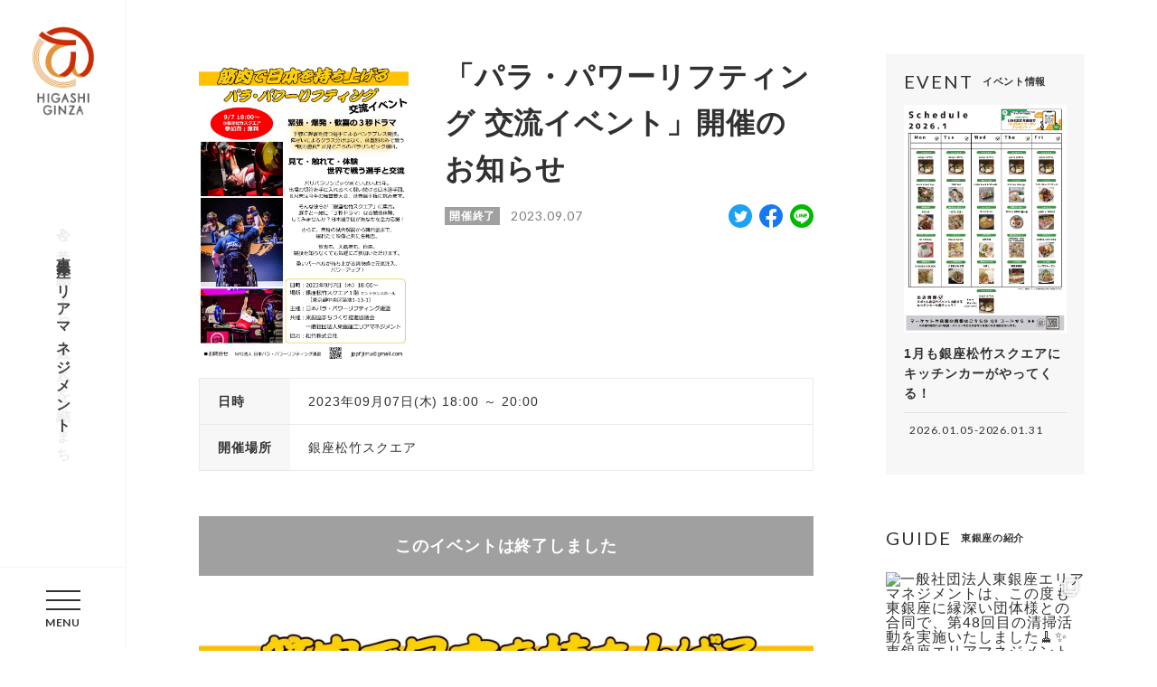

--- FILE ---
content_type: text/html; charset=UTF-8
request_url: https://www.higashiginza-area.com/event/%E3%80%8C%E3%83%91%E3%83%A9%E3%83%BB%E3%83%91%E3%83%AF%E3%83%BC%E3%83%AA%E3%83%95%E3%83%86%E3%82%A3%E3%83%B3%E3%82%B0-%E4%BA%A4%E6%B5%81%E3%82%A4%E3%83%99%E3%83%B3%E3%83%88%E3%80%8D%E9%96%8B%E5%82%AC/
body_size: 119070
content:
<!DOCTYPE html>
<html lang="ja"
	prefix="og: https://ogp.me/ns#" >
  <head prefix="og: http://ogp.me/ns# fb: http://ogp.me/ns/fb# article: http://ogp.me/ns/article#">
    <meta charset="utf-8">
    <meta http-equiv="X-UA-Compatible" content="ie=edge">
    <meta name="format-detection" content="telephone=no, address=no, email=no">
    <meta name="viewport" content="width=device-width, initial-scale=1.0, minimum-scale=1.0">
    
    <!-- favicons -->
        <link rel="shortcut icon" href="https://www.higashiginza-area.com/wp-content/themes/higashiginza-area/public/favicon/favicon.ico">
        <link rel="preconnect" href="https://fonts.gstatic.com">
    <meta name="msapplication-TileColor" content="#fff">
    <meta name="theme-color" content="#e2943c">
    <!-- /favicons -->
    <!-- css, js -->
    <link rel="dns-prefetch" href="https://fonts.googleapis.com/">
<link rel="dns-prefetch" href="https://fonts.gstatic.com/">
<link rel="dns-prefetch" href="https://kit.fontawesome.com/">

<link rel="preload" href="https://fonts.googleapis.com/css2?family=Lato:wght@400;700;900&display=swap&subset=japanese" as="style">
<link rel="stylesheet" href="https://fonts.googleapis.com/css2?family=Lato:wght@400;700;900&display=swap&subset=japanese" media="print" onload="this.media='all'">
<link rel='stylesheet' id='styles-css' href='https://www.higashiginza-area.com/wp-content/themes/higashiginza-area/assets/css/styles.css?ver=20220426112245' type='text/css' />
<link rel='stylesheet' id='my-style-css' href='https://www.higashiginza-area.com/wp-content/themes/higashiginza-area/assets/css/main.css?ver=20250610163634' type='text/css' />
<script type='text/javascript' crossorigin="anonymous" src='https://kit.fontawesome.com/9cb81d613d.js' id='fontawesome-js'></script>
<script type='text/javascript' src='https://www.higashiginza-area.com/wp-content/themes/higashiginza-area/assets/js/scripts.js?ver=20220426112323' id='scripts-js' defer></script>
<script type='text/javascript' src='https://www.higashiginza-area.com/wp-content/themes/higashiginza-area/assets/js/vendor.js?ver=20230222134654' id='vendor-js' defer></script>
<script type='text/javascript' src='https://www.higashiginza-area.com/wp-content/themes/higashiginza-area/assets/js/vender-slider-modal-matchHeight.js?ver=20220426112320' id='vender-slider-modal-matchHeight-js' defer></script>
<script type='text/javascript' src='https://www.higashiginza-area.com/wp-content/themes/higashiginza-area/assets/js/main.js?ver=20230222134654' id='main-js' defer></script>
    <!-- /css, js -->
    
		<!-- All in One SEO 4.1.5.3 -->
		<title>「パラ・パワーリフティング 交流イベント」開催のお知らせ | 東銀座のイベント情報 | 東銀座エリアマネジメント</title>
		<meta name="description" content="この度、9月7日（木）に日本パラ・パワーリフティング連盟様主催、東銀座まちづくり推進協議会、一般社団法人東銀座 […]" />
		<meta name="robots" content="max-image-preview:large" />
		<link rel="canonical" href="https://www.higashiginza-area.com/event/%e3%80%8c%e3%83%91%e3%83%a9%e3%83%bb%e3%83%91%e3%83%af%e3%83%bc%e3%83%aa%e3%83%95%e3%83%86%e3%82%a3%e3%83%b3%e3%82%b0-%e4%ba%a4%e6%b5%81%e3%82%a4%e3%83%99%e3%83%b3%e3%83%88%e3%80%8d%e9%96%8b%e5%82%ac/" />
		<meta property="og:locale" content="ja_JP" />
		<meta property="og:site_name" content="東銀座エリアマネジメント | 今と昔を結ぶまち 人と人とを結ぶまち" />
		<meta property="og:type" content="article" />
		<meta property="og:title" content="「パラ・パワーリフティング 交流イベント」開催のお知らせ | 東銀座のイベント情報 | 東銀座エリアマネジメント" />
		<meta property="og:description" content="この度、9月7日（木）に日本パラ・パワーリフティング連盟様主催、東銀座まちづくり推進協議会、一般社団法人東銀座 […]" />
		<meta property="og:url" content="https://www.higashiginza-area.com/event/%e3%80%8c%e3%83%91%e3%83%a9%e3%83%bb%e3%83%91%e3%83%af%e3%83%bc%e3%83%aa%e3%83%95%e3%83%86%e3%82%a3%e3%83%b3%e3%82%b0-%e4%ba%a4%e6%b5%81%e3%82%a4%e3%83%99%e3%83%b3%e3%83%88%e3%80%8d%e9%96%8b%e5%82%ac/" />
		<meta property="og:image" content="https://www.higashiginza-area.com/wp-content/uploads/2023/08/%E2%98%852023%E3%82%AA%E3%83%B3%E3%83%A9%E3%82%A4%E3%83%B3%E5%BF%9C%E6%8F%B4%E4%BC%9A%E3%83%81%E3%83%A9%E3%82%B7v0.4_0802.jpg" />
		<meta property="og:image:secure_url" content="https://www.higashiginza-area.com/wp-content/uploads/2023/08/%E2%98%852023%E3%82%AA%E3%83%B3%E3%83%A9%E3%82%A4%E3%83%B3%E5%BF%9C%E6%8F%B4%E4%BC%9A%E3%83%81%E3%83%A9%E3%82%B7v0.4_0802.jpg" />
		<meta property="og:image:width" content="1654" />
		<meta property="og:image:height" content="2339" />
		<meta property="article:published_time" content="2023-08-31T00:31:19+00:00" />
		<meta property="article:modified_time" content="2023-10-02T07:27:50+00:00" />
		<meta name="twitter:card" content="summary_large_image" />
		<meta name="twitter:domain" content="www.higashiginza-area.com" />
		<meta name="twitter:title" content="「パラ・パワーリフティング 交流イベント」開催のお知らせ | 東銀座のイベント情報 | 東銀座エリアマネジメント" />
		<meta name="twitter:description" content="この度、9月7日（木）に日本パラ・パワーリフティング連盟様主催、東銀座まちづくり推進協議会、一般社団法人東銀座 […]" />
		<meta name="twitter:image" content="https://www.higashiginza-area.com/wp-content/uploads/2023/08/%E2%98%852023%E3%82%AA%E3%83%B3%E3%83%A9%E3%82%A4%E3%83%B3%E5%BF%9C%E6%8F%B4%E4%BC%9A%E3%83%81%E3%83%A9%E3%82%B7v0.4_0802.jpg" />
		<script type="application/ld+json" class="aioseo-schema">
			{"@context":"https:\/\/schema.org","@graph":[{"@type":"WebSite","@id":"https:\/\/www.higashiginza-area.com\/#website","url":"https:\/\/www.higashiginza-area.com\/","name":"\u6771\u9280\u5ea7\u30a8\u30ea\u30a2\u30de\u30cd\u30b8\u30e1\u30f3\u30c8","description":"\u4eca\u3068\u6614\u3092\u7d50\u3076\u307e\u3061 \u4eba\u3068\u4eba\u3068\u3092\u7d50\u3076\u307e\u3061","inLanguage":"ja","publisher":{"@id":"https:\/\/www.higashiginza-area.com\/#organization"}},{"@type":"Organization","@id":"https:\/\/www.higashiginza-area.com\/#organization","name":"\u6771\u9280\u5ea7\u30a8\u30ea\u30a2\u30de\u30cd\u30b8\u30e1\u30f3\u30c8","url":"https:\/\/www.higashiginza-area.com\/","sameAs":["https:\/\/www.instagram.com\/higashiginza_guide\/"]},{"@type":"BreadcrumbList","@id":"https:\/\/www.higashiginza-area.com\/event\/%e3%80%8c%e3%83%91%e3%83%a9%e3%83%bb%e3%83%91%e3%83%af%e3%83%bc%e3%83%aa%e3%83%95%e3%83%86%e3%82%a3%e3%83%b3%e3%82%b0-%e4%ba%a4%e6%b5%81%e3%82%a4%e3%83%99%e3%83%b3%e3%83%88%e3%80%8d%e9%96%8b%e5%82%ac\/#breadcrumblist","itemListElement":[{"@type":"ListItem","@id":"https:\/\/www.higashiginza-area.com\/#listItem","position":1,"item":{"@type":"WebPage","@id":"https:\/\/www.higashiginza-area.com\/","name":"\u30db\u30fc\u30e0","description":"\u6771\u9280\u5ea7\u306f\u3001\u304b\u3064\u3066\u5927\u540d\u5c4b\u6577\u3084\u6599\u4ead\u304c\u8ed2\u3092\u9023\u306d\u3001\u4eca\u3082\u6614\u3082\u829d\u5c45\u3067\u8cd1\u308f\u3063\u3066\u3044\u308b\u307e\u3061\u3067\u3059\u3002\u5287\u5834\u3092\u4e2d\u5fc3\u306b\u4eba\u304c\u96c6\u307e\u308a\u3001\u5730\u57df\u5168\u4f53\u306b\u6d3b\u6c17\u3092\u751f\u307f\u51fa\u3059\u3002\u305d\u3093\u306a\u7c8b\u306a\u30a8\u30f3\u30bf\u30fc\u30c6\u30a4\u30e1\u30f3\u30c8\u306e\u307e\u3061\u306b\u3057\u3066\u3044\u304d\u305f\u3044\u3002","url":"https:\/\/www.higashiginza-area.com\/"},"nextItem":"https:\/\/www.higashiginza-area.com\/event\/%e3%80%8c%e3%83%91%e3%83%a9%e3%83%bb%e3%83%91%e3%83%af%e3%83%bc%e3%83%aa%e3%83%95%e3%83%86%e3%82%a3%e3%83%b3%e3%82%b0-%e4%ba%a4%e6%b5%81%e3%82%a4%e3%83%99%e3%83%b3%e3%83%88%e3%80%8d%e9%96%8b%e5%82%ac\/#listItem"},{"@type":"ListItem","@id":"https:\/\/www.higashiginza-area.com\/event\/%e3%80%8c%e3%83%91%e3%83%a9%e3%83%bb%e3%83%91%e3%83%af%e3%83%bc%e3%83%aa%e3%83%95%e3%83%86%e3%82%a3%e3%83%b3%e3%82%b0-%e4%ba%a4%e6%b5%81%e3%82%a4%e3%83%99%e3%83%b3%e3%83%88%e3%80%8d%e9%96%8b%e5%82%ac\/#listItem","position":2,"item":{"@type":"WebPage","@id":"https:\/\/www.higashiginza-area.com\/event\/%e3%80%8c%e3%83%91%e3%83%a9%e3%83%bb%e3%83%91%e3%83%af%e3%83%bc%e3%83%aa%e3%83%95%e3%83%86%e3%82%a3%e3%83%b3%e3%82%b0-%e4%ba%a4%e6%b5%81%e3%82%a4%e3%83%99%e3%83%b3%e3%83%88%e3%80%8d%e9%96%8b%e5%82%ac\/","name":"\u300c\u30d1\u30e9\u30fb\u30d1\u30ef\u30fc\u30ea\u30d5\u30c6\u30a3\u30f3\u30b0  \u4ea4\u6d41\u30a4\u30d9\u30f3\u30c8\u300d\u958b\u50ac\u306e\u304a\u77e5\u3089\u305b","description":"\u3053\u306e\u5ea6\u30019\u67087\u65e5\uff08\u6728\uff09\u306b\u65e5\u672c\u30d1\u30e9\u30fb\u30d1\u30ef\u30fc\u30ea\u30d5\u30c6\u30a3\u30f3\u30b0\u9023\u76df\u69d8\u4e3b\u50ac\u3001\u6771\u9280\u5ea7\u307e\u3061\u3065\u304f\u308a\u63a8\u9032\u5354\u8b70\u4f1a\u3001\u4e00\u822c\u793e\u56e3\u6cd5\u4eba\u6771\u9280\u5ea7 [\u2026]","url":"https:\/\/www.higashiginza-area.com\/event\/%e3%80%8c%e3%83%91%e3%83%a9%e3%83%bb%e3%83%91%e3%83%af%e3%83%bc%e3%83%aa%e3%83%95%e3%83%86%e3%82%a3%e3%83%b3%e3%82%b0-%e4%ba%a4%e6%b5%81%e3%82%a4%e3%83%99%e3%83%b3%e3%83%88%e3%80%8d%e9%96%8b%e5%82%ac\/"},"previousItem":"https:\/\/www.higashiginza-area.com\/#listItem"}]},{"@type":"Person","@id":"https:\/\/www.higashiginza-area.com\/author\/sh_erimane\/#author","url":"https:\/\/www.higashiginza-area.com\/author\/sh_erimane\/","name":"sh_erimane","image":{"@type":"ImageObject","@id":"https:\/\/www.higashiginza-area.com\/event\/%e3%80%8c%e3%83%91%e3%83%a9%e3%83%bb%e3%83%91%e3%83%af%e3%83%bc%e3%83%aa%e3%83%95%e3%83%86%e3%82%a3%e3%83%b3%e3%82%b0-%e4%ba%a4%e6%b5%81%e3%82%a4%e3%83%99%e3%83%b3%e3%83%88%e3%80%8d%e9%96%8b%e5%82%ac\/#authorImage","url":"https:\/\/secure.gravatar.com\/avatar\/040e3dd4d1b3f0985e94cc0a4e833846?s=96&d=mm&r=g","width":96,"height":96,"caption":"sh_erimane"},"sameAs":["https:\/\/www.instagram.com\/higashiginza_guide\/"]},{"@type":"WebPage","@id":"https:\/\/www.higashiginza-area.com\/event\/%e3%80%8c%e3%83%91%e3%83%a9%e3%83%bb%e3%83%91%e3%83%af%e3%83%bc%e3%83%aa%e3%83%95%e3%83%86%e3%82%a3%e3%83%b3%e3%82%b0-%e4%ba%a4%e6%b5%81%e3%82%a4%e3%83%99%e3%83%b3%e3%83%88%e3%80%8d%e9%96%8b%e5%82%ac\/#webpage","url":"https:\/\/www.higashiginza-area.com\/event\/%e3%80%8c%e3%83%91%e3%83%a9%e3%83%bb%e3%83%91%e3%83%af%e3%83%bc%e3%83%aa%e3%83%95%e3%83%86%e3%82%a3%e3%83%b3%e3%82%b0-%e4%ba%a4%e6%b5%81%e3%82%a4%e3%83%99%e3%83%b3%e3%83%88%e3%80%8d%e9%96%8b%e5%82%ac\/","name":"\u300c\u30d1\u30e9\u30fb\u30d1\u30ef\u30fc\u30ea\u30d5\u30c6\u30a3\u30f3\u30b0 \u4ea4\u6d41\u30a4\u30d9\u30f3\u30c8\u300d\u958b\u50ac\u306e\u304a\u77e5\u3089\u305b | \u6771\u9280\u5ea7\u306e\u30a4\u30d9\u30f3\u30c8\u60c5\u5831 | \u6771\u9280\u5ea7\u30a8\u30ea\u30a2\u30de\u30cd\u30b8\u30e1\u30f3\u30c8","description":"\u3053\u306e\u5ea6\u30019\u67087\u65e5\uff08\u6728\uff09\u306b\u65e5\u672c\u30d1\u30e9\u30fb\u30d1\u30ef\u30fc\u30ea\u30d5\u30c6\u30a3\u30f3\u30b0\u9023\u76df\u69d8\u4e3b\u50ac\u3001\u6771\u9280\u5ea7\u307e\u3061\u3065\u304f\u308a\u63a8\u9032\u5354\u8b70\u4f1a\u3001\u4e00\u822c\u793e\u56e3\u6cd5\u4eba\u6771\u9280\u5ea7 [\u2026]","inLanguage":"ja","isPartOf":{"@id":"https:\/\/www.higashiginza-area.com\/#website"},"breadcrumb":{"@id":"https:\/\/www.higashiginza-area.com\/event\/%e3%80%8c%e3%83%91%e3%83%a9%e3%83%bb%e3%83%91%e3%83%af%e3%83%bc%e3%83%aa%e3%83%95%e3%83%86%e3%82%a3%e3%83%b3%e3%82%b0-%e4%ba%a4%e6%b5%81%e3%82%a4%e3%83%99%e3%83%b3%e3%83%88%e3%80%8d%e9%96%8b%e5%82%ac\/#breadcrumblist"},"author":"https:\/\/www.higashiginza-area.com\/author\/sh_erimane\/#author","creator":"https:\/\/www.higashiginza-area.com\/author\/sh_erimane\/#author","image":{"@type":"ImageObject","@id":"https:\/\/www.higashiginza-area.com\/#mainImage","url":"https:\/\/www.higashiginza-area.com\/wp-content\/uploads\/2023\/08\/%E2%98%852023%E3%82%AA%E3%83%B3%E3%83%A9%E3%82%A4%E3%83%B3%E5%BF%9C%E6%8F%B4%E4%BC%9A%E3%83%81%E3%83%A9%E3%82%B7v0.4_0802.jpg","width":1654,"height":2339},"primaryImageOfPage":{"@id":"https:\/\/www.higashiginza-area.com\/event\/%e3%80%8c%e3%83%91%e3%83%a9%e3%83%bb%e3%83%91%e3%83%af%e3%83%bc%e3%83%aa%e3%83%95%e3%83%86%e3%82%a3%e3%83%b3%e3%82%b0-%e4%ba%a4%e6%b5%81%e3%82%a4%e3%83%99%e3%83%b3%e3%83%88%e3%80%8d%e9%96%8b%e5%82%ac\/#mainImage"},"datePublished":"2023-08-31T00:31:19+09:00","dateModified":"2023-10-02T07:27:50+09:00"}]}
		</script>
		<!-- All in One SEO -->

<link rel='stylesheet' id='sbi_styles-css'  href='https://www.higashiginza-area.com/wp-content/plugins/instagram-feed/css/sbi-styles.min.css?ver=6.6.1' type='text/css' media='all' />
<style id='global-styles-inline-css' type='text/css'>
body{--wp--preset--color--black: #000000;--wp--preset--color--cyan-bluish-gray: #abb8c3;--wp--preset--color--white: #ffffff;--wp--preset--color--pale-pink: #f78da7;--wp--preset--color--vivid-red: #cf2e2e;--wp--preset--color--luminous-vivid-orange: #ff6900;--wp--preset--color--luminous-vivid-amber: #fcb900;--wp--preset--color--light-green-cyan: #7bdcb5;--wp--preset--color--vivid-green-cyan: #00d084;--wp--preset--color--pale-cyan-blue: #8ed1fc;--wp--preset--color--vivid-cyan-blue: #0693e3;--wp--preset--color--vivid-purple: #9b51e0;--wp--preset--gradient--vivid-cyan-blue-to-vivid-purple: linear-gradient(135deg,rgba(6,147,227,1) 0%,rgb(155,81,224) 100%);--wp--preset--gradient--light-green-cyan-to-vivid-green-cyan: linear-gradient(135deg,rgb(122,220,180) 0%,rgb(0,208,130) 100%);--wp--preset--gradient--luminous-vivid-amber-to-luminous-vivid-orange: linear-gradient(135deg,rgba(252,185,0,1) 0%,rgba(255,105,0,1) 100%);--wp--preset--gradient--luminous-vivid-orange-to-vivid-red: linear-gradient(135deg,rgba(255,105,0,1) 0%,rgb(207,46,46) 100%);--wp--preset--gradient--very-light-gray-to-cyan-bluish-gray: linear-gradient(135deg,rgb(238,238,238) 0%,rgb(169,184,195) 100%);--wp--preset--gradient--cool-to-warm-spectrum: linear-gradient(135deg,rgb(74,234,220) 0%,rgb(151,120,209) 20%,rgb(207,42,186) 40%,rgb(238,44,130) 60%,rgb(251,105,98) 80%,rgb(254,248,76) 100%);--wp--preset--gradient--blush-light-purple: linear-gradient(135deg,rgb(255,206,236) 0%,rgb(152,150,240) 100%);--wp--preset--gradient--blush-bordeaux: linear-gradient(135deg,rgb(254,205,165) 0%,rgb(254,45,45) 50%,rgb(107,0,62) 100%);--wp--preset--gradient--luminous-dusk: linear-gradient(135deg,rgb(255,203,112) 0%,rgb(199,81,192) 50%,rgb(65,88,208) 100%);--wp--preset--gradient--pale-ocean: linear-gradient(135deg,rgb(255,245,203) 0%,rgb(182,227,212) 50%,rgb(51,167,181) 100%);--wp--preset--gradient--electric-grass: linear-gradient(135deg,rgb(202,248,128) 0%,rgb(113,206,126) 100%);--wp--preset--gradient--midnight: linear-gradient(135deg,rgb(2,3,129) 0%,rgb(40,116,252) 100%);--wp--preset--duotone--dark-grayscale: url('#wp-duotone-dark-grayscale');--wp--preset--duotone--grayscale: url('#wp-duotone-grayscale');--wp--preset--duotone--purple-yellow: url('#wp-duotone-purple-yellow');--wp--preset--duotone--blue-red: url('#wp-duotone-blue-red');--wp--preset--duotone--midnight: url('#wp-duotone-midnight');--wp--preset--duotone--magenta-yellow: url('#wp-duotone-magenta-yellow');--wp--preset--duotone--purple-green: url('#wp-duotone-purple-green');--wp--preset--duotone--blue-orange: url('#wp-duotone-blue-orange');--wp--preset--font-size--small: 13px;--wp--preset--font-size--medium: 20px;--wp--preset--font-size--large: 36px;--wp--preset--font-size--x-large: 42px;}.has-black-color{color: var(--wp--preset--color--black) !important;}.has-cyan-bluish-gray-color{color: var(--wp--preset--color--cyan-bluish-gray) !important;}.has-white-color{color: var(--wp--preset--color--white) !important;}.has-pale-pink-color{color: var(--wp--preset--color--pale-pink) !important;}.has-vivid-red-color{color: var(--wp--preset--color--vivid-red) !important;}.has-luminous-vivid-orange-color{color: var(--wp--preset--color--luminous-vivid-orange) !important;}.has-luminous-vivid-amber-color{color: var(--wp--preset--color--luminous-vivid-amber) !important;}.has-light-green-cyan-color{color: var(--wp--preset--color--light-green-cyan) !important;}.has-vivid-green-cyan-color{color: var(--wp--preset--color--vivid-green-cyan) !important;}.has-pale-cyan-blue-color{color: var(--wp--preset--color--pale-cyan-blue) !important;}.has-vivid-cyan-blue-color{color: var(--wp--preset--color--vivid-cyan-blue) !important;}.has-vivid-purple-color{color: var(--wp--preset--color--vivid-purple) !important;}.has-black-background-color{background-color: var(--wp--preset--color--black) !important;}.has-cyan-bluish-gray-background-color{background-color: var(--wp--preset--color--cyan-bluish-gray) !important;}.has-white-background-color{background-color: var(--wp--preset--color--white) !important;}.has-pale-pink-background-color{background-color: var(--wp--preset--color--pale-pink) !important;}.has-vivid-red-background-color{background-color: var(--wp--preset--color--vivid-red) !important;}.has-luminous-vivid-orange-background-color{background-color: var(--wp--preset--color--luminous-vivid-orange) !important;}.has-luminous-vivid-amber-background-color{background-color: var(--wp--preset--color--luminous-vivid-amber) !important;}.has-light-green-cyan-background-color{background-color: var(--wp--preset--color--light-green-cyan) !important;}.has-vivid-green-cyan-background-color{background-color: var(--wp--preset--color--vivid-green-cyan) !important;}.has-pale-cyan-blue-background-color{background-color: var(--wp--preset--color--pale-cyan-blue) !important;}.has-vivid-cyan-blue-background-color{background-color: var(--wp--preset--color--vivid-cyan-blue) !important;}.has-vivid-purple-background-color{background-color: var(--wp--preset--color--vivid-purple) !important;}.has-black-border-color{border-color: var(--wp--preset--color--black) !important;}.has-cyan-bluish-gray-border-color{border-color: var(--wp--preset--color--cyan-bluish-gray) !important;}.has-white-border-color{border-color: var(--wp--preset--color--white) !important;}.has-pale-pink-border-color{border-color: var(--wp--preset--color--pale-pink) !important;}.has-vivid-red-border-color{border-color: var(--wp--preset--color--vivid-red) !important;}.has-luminous-vivid-orange-border-color{border-color: var(--wp--preset--color--luminous-vivid-orange) !important;}.has-luminous-vivid-amber-border-color{border-color: var(--wp--preset--color--luminous-vivid-amber) !important;}.has-light-green-cyan-border-color{border-color: var(--wp--preset--color--light-green-cyan) !important;}.has-vivid-green-cyan-border-color{border-color: var(--wp--preset--color--vivid-green-cyan) !important;}.has-pale-cyan-blue-border-color{border-color: var(--wp--preset--color--pale-cyan-blue) !important;}.has-vivid-cyan-blue-border-color{border-color: var(--wp--preset--color--vivid-cyan-blue) !important;}.has-vivid-purple-border-color{border-color: var(--wp--preset--color--vivid-purple) !important;}.has-vivid-cyan-blue-to-vivid-purple-gradient-background{background: var(--wp--preset--gradient--vivid-cyan-blue-to-vivid-purple) !important;}.has-light-green-cyan-to-vivid-green-cyan-gradient-background{background: var(--wp--preset--gradient--light-green-cyan-to-vivid-green-cyan) !important;}.has-luminous-vivid-amber-to-luminous-vivid-orange-gradient-background{background: var(--wp--preset--gradient--luminous-vivid-amber-to-luminous-vivid-orange) !important;}.has-luminous-vivid-orange-to-vivid-red-gradient-background{background: var(--wp--preset--gradient--luminous-vivid-orange-to-vivid-red) !important;}.has-very-light-gray-to-cyan-bluish-gray-gradient-background{background: var(--wp--preset--gradient--very-light-gray-to-cyan-bluish-gray) !important;}.has-cool-to-warm-spectrum-gradient-background{background: var(--wp--preset--gradient--cool-to-warm-spectrum) !important;}.has-blush-light-purple-gradient-background{background: var(--wp--preset--gradient--blush-light-purple) !important;}.has-blush-bordeaux-gradient-background{background: var(--wp--preset--gradient--blush-bordeaux) !important;}.has-luminous-dusk-gradient-background{background: var(--wp--preset--gradient--luminous-dusk) !important;}.has-pale-ocean-gradient-background{background: var(--wp--preset--gradient--pale-ocean) !important;}.has-electric-grass-gradient-background{background: var(--wp--preset--gradient--electric-grass) !important;}.has-midnight-gradient-background{background: var(--wp--preset--gradient--midnight) !important;}.has-small-font-size{font-size: var(--wp--preset--font-size--small) !important;}.has-medium-font-size{font-size: var(--wp--preset--font-size--medium) !important;}.has-large-font-size{font-size: var(--wp--preset--font-size--large) !important;}.has-x-large-font-size{font-size: var(--wp--preset--font-size--x-large) !important;}
</style>
<link rel='stylesheet' id='contact-form-7-css'  href='https://www.higashiginza-area.com/wp-content/plugins/contact-form-7/includes/css/styles.css?ver=5.6.4' type='text/css' media='all' />
<link rel='stylesheet' id='jquery-ui-dialog-min-css-css'  href='https://www.higashiginza-area.com/wp-includes/css/jquery-ui-dialog.min.css' type='text/css' media='all' />
<link rel='stylesheet' id='contact-form-7-confirm-plus-css'  href='https://www.higashiginza-area.com/wp-content/plugins/confirm-plus-contact-form-7/assets/css/styles.css?ver=20230222_032110' type='text/css' media='all' />
<script type='text/javascript' src='https://www.higashiginza-area.com/wp-includes/js/jquery/jquery.min.js?ver=3.6.0' id='jquery-core-js'></script>
<script type='text/javascript' src='https://www.higashiginza-area.com/wp-includes/js/jquery/jquery-migrate.min.js?ver=3.3.2' id='jquery-migrate-js'></script>
        <!-- Global site tag (gtag.js) - Google Analytics -->
    <script async src="https://www.googletagmanager.com/gtag/js?id=UA-8505361-13
    "></script>
    <script>
      window.dataLayer = window.dataLayer || [];
      function gtag(){dataLayer.push(arguments);}
      gtag('js', new Date());

      gtag('config', 'UA-8505361-13');
    </script>
      </head>

  <body id="body" class="single event" oncontextmenu="return false;">

        
    
    <header class="header" id="header">
      <div class="header__wrap" id="header__wrap">
        <div class="header__inner">
          <h1 class="header__logo"><a href="https://www.higashiginza-area.com/"><img src="https://www.higashiginza-area.com/wp-content/themes/higashiginza-area/public/images/common/logo.png" alt="東銀座エリアマネジメント"></a></h1>
          <div class="header__text">
            <span class="header__text-slide">東銀座エリアマネジメント</span>
            <span class="header__text-slide">今と昔を結ぶまち&nbsp;&nbsp;人と人とを結ぶまち</span>
          </div>
          <div class="header__btnArea" id="js-hamburger" role="button" aria-label="ヘッダーメニュー表示の切り替え">
            <div class="header__btn"><span></span><span></span><span></span></div>
            <div class="header__btnText" id="js-menu-text">MENU</div>
          </div>
        </div>
      </div>
      <div class="header__menuArea">
        <div class="header__menu-inner">
          <nav class="header__menu">
            <ol class="header__menu-list">
              <li class="header__menu-item u-row-1-tablet u-col-1-tablet"><a class="header__menuLink" href="https://www.higashiginza-area.com/about/"><span class="header__menuLink__ja">東銀座エリアとは</span><span class="header__menuLink__en">ABOUT</span></a></li>
              <li class="header__menu-item u-row-2-tablet u-col-1-tablet"><a class="header__menuLink" href="https://www.higashiginza-area.com/policy/"><span class="header__menuLink__ja">まちづくり方針</span><span class="header__menuLink__en">POLICY</span></a></li>
              <li class="header__menu-item u-row-3-tablet u-col-1-tablet"><a class="header__menuLink" href="https://www.higashiginza-area.com/event/"><span class="header__menuLink__ja"><span class="__small">東銀座の</span>イベント情報</span><span class="header__menuLink__en">EVENT</span></a></li>
              <li class="header__menu-item u-row-4-tablet u-col-1-tablet"><a class="header__menuLink" href="https://www.higashiginza-area.com/articles/"><span class="header__menuLink__ja"><span class="__small">東銀座の</span>まちと人</span><span class="header__menuLink__en">SPOT & PEOPLE</span></a></li>
              <li class="header__menu-item u-row-5-tablet u-col-1-tablet"><a class="header__menuLink" href="https://www.higashiginza-area.com/map/"><span class="header__menuLink__ja">東銀座マップ</span><span class="header__menuLink__en">MAP</span></a></li>
              <li class="header__menu-item u-row-1-tablet u-col-2-tablet"><a class="header__menuLink" href="https://www.higashiginza-area.com/profile/"><span class="header__menuLink__ja">団体概要</span><span class="header__menuLink__en">PROFILE</span></a></li>
              <li class="header__menu-item u-row-2-tablet u-col-2-tablet"><a class="header__menuLink _externalLink_" href="https://www.instagram.com/higashiginza_guide/" target="_blank" rel="noopener"><span class="header__menuLink__ja">東銀座の紹介</span><span class="header__menuLink__en">GUIDE</span></a></li>
              <li class="header__menu-item u-row-3-tablet u-col-2-tablet"><a class="header__menuLink" href="https://www.higashiginza-area.com/news/"><span class="header__menuLink__ja">お知らせ</span><span class="header__menuLink__en">NEWS</span></a></li>
              <li class="header__menu-item u-row-4-tablet u-col-2-tablet"><a class="header__menuLink" href="https://www.higashiginza-area.com/event-space/"><span class="header__menuLink__ja">屋外イベントスペース</span><span class="header__menuLink__en">EVENT SPACE</span></a></li>
            </ol>
          </nav>
          <ol class="header__menuOption-list">
            <li class="header__menuOption-item"><a class="header__menuOption-link u-whitespace-nowrap_pc" href="https://www.higashiginza-area.com/privacy/" target="_blank" rel="noopener">プライバシーポリシー</a></li>
                        <li class="header__menuOption-item"><a class="header__menuOption-link u-whitespace-nowrap_pc" href="https://www.higashiginza-area.com/contact/">お問い合わせ</a></li>
                      </ol>
          <ol class="header__snsIcon-list">
            <li class="header__snsIcon-item"><a class="header__snsIcon-link" href="https://www.instagram.com/higashiginza_guide/" target="_blank" rel="nofollow noopener"><img src="https://www.higashiginza-area.com/wp-content/themes/higashiginza-area/public/images/common/glyph-logo_May2016.svg" alt="Instagram" srcset="" width="28" height="28"></a></li>
            <li class="header__snsIcon-item"><a class="header__snsIcon-link" href="https://www.youtube.com/channel/UCss5iwPiN8MTIrpqUnK8ovA" target="_blank" rel="nofollow noopener"><img src="https://www.higashiginza-area.com/wp-content/themes/higashiginza-area/public/images/common/yt_icon_mono_dark.svg" alt="Youtube" srcset="" width="28" height="28"></a></li>
          </ol>
        </div>
      </div>
    </header>
    <main class="main">
            <div class="container__column">

                <div class="container__columnBlock _main_">
          <section class="container__block eventDetail event-status-finished">
            <div class="eventDetail__block">
              <a class="eventDetail__img js-modal-image" href="https://www.higashiginza-area.com/wp-content/uploads/2023/08/%E2%98%852023%E3%82%AA%E3%83%B3%E3%83%A9%E3%82%A4%E3%83%B3%E5%BF%9C%E6%8F%B4%E4%BC%9A%E3%83%81%E3%83%A9%E3%82%B7v0.4_0802.jpg"><img src="https://www.higashiginza-area.com/wp-content/uploads/2023/08/%E2%98%852023%E3%82%AA%E3%83%B3%E3%83%A9%E3%82%A4%E3%83%B3%E5%BF%9C%E6%8F%B4%E4%BC%9A%E3%83%81%E3%83%A9%E3%82%B7v0.4_0802.jpg" alt="「パラ・パワーリフティング  交流イベント」開催のお知らせ" width="1654" height="2339"></a>
            <div class="eventDetail__titleArea">
              <h1 class="eventDetail__title">「パラ・パワーリフティング  交流イベント」開催のお知らせ</h1>
              <div class="eventDetail__optionArea">
                <div class="eventDetail__option">
                  <div class="eventDetail__status">開催終了</div>
                  <div class="eventDetail__date">2023.09.07</div>
                </div>
                <ol class="eventDetail__sns-list">
                  <li class="eventDetail__sns-item"><a href="https://twitter.com/share?url=https://www.higashiginza-area.com/event/%e3%80%8c%e3%83%91%e3%83%a9%e3%83%bb%e3%83%91%e3%83%af%e3%83%bc%e3%83%aa%e3%83%95%e3%83%86%e3%82%a3%e3%83%b3%e3%82%b0-%e4%ba%a4%e6%b5%81%e3%82%a4%e3%83%99%e3%83%b3%e3%83%88%e3%80%8d%e9%96%8b%e5%82%ac/&amp;text=「パラ・パワーリフティング  交流イベント」開催のお知らせ｜東銀座エリアマネジメント" target="_blank" rel="noopener"><img src="https://www.higashiginza-area.com/wp-content/themes/higashiginza-area/public/images/common/sns_twitter.svg" alt="twitter リンク" srcset="" width="26" height="26"></a></li>
                  <li class="eventDetail__sns-item"><a href="https://www.facebook.com/sharer.php?u=https://www.higashiginza-area.com/event/%e3%80%8c%e3%83%91%e3%83%a9%e3%83%bb%e3%83%91%e3%83%af%e3%83%bc%e3%83%aa%e3%83%95%e3%83%86%e3%82%a3%e3%83%b3%e3%82%b0-%e4%ba%a4%e6%b5%81%e3%82%a4%e3%83%99%e3%83%b3%e3%83%88%e3%80%8d%e9%96%8b%e5%82%ac/&t=「パラ・パワーリフティング  交流イベント」開催のお知らせ｜東銀座エリアマネジメント" target="_blank" rel="noopener"><img class="footer__sns-icon--facebook" src="https://www.higashiginza-area.com/wp-content/themes/higashiginza-area/public/images/common/sns_facebook.svg" alt="facebook リンク" srcset="" width="26" height="26"></a></li>
                  <li class="eventDetail__sns-item"><a href="https://social-plugins.line.me/lineit/share?url=https://www.higashiginza-area.com/event/%e3%80%8c%e3%83%91%e3%83%a9%e3%83%bb%e3%83%91%e3%83%af%e3%83%bc%e3%83%aa%e3%83%95%e3%83%86%e3%82%a3%e3%83%b3%e3%82%b0-%e4%ba%a4%e6%b5%81%e3%82%a4%e3%83%99%e3%83%b3%e3%83%88%e3%80%8d%e9%96%8b%e5%82%ac/" target="_blank" rel="noopener"><img class="footer__sns-icon--line" src="https://www.higashiginza-area.com/wp-content/themes/higashiginza-area/public/images/common/sns_line.svg" alt="LINE リンク" srcset="" width="26" height="26"></a></li>
                </ol>
              </div>
            </div>
            <div class="eventDetail__detail">
              <table class="eventDetail__detail-table">
                <tbody>
                  <tr>
                    <th>日時</th>
                    <td>2023年09月07日(木) 18:00 ～ 20:00</td>
                  </tr>
                  <tr>
                    <th>開催場所</th>
                    <td>銀座松竹スクエア</td>
                  </tr>
                                  </tbody>
              </table>
            </div>
            </div>
                        <div class="eventDetail__finishedLabel">このイベントは終了しました</div>
                                    <div class="articleArea flexible" id="flexible-block_64efde1f263ef">
                                                    <div class="article__img">
                <figure>
                  <img src="https://www.higashiginza-area.com/wp-content/uploads/2023/08/%E2%98%852023%E3%82%AA%E3%83%B3%E3%83%A9%E3%82%A4%E3%83%B3%E5%BF%9C%E6%8F%B4%E4%BC%9A%E3%83%81%E3%83%A9%E3%82%B7v0.4_0802.jpg" width="1654" height="2339" alt="" loading="lazy">
                </figure>
                              </div>
                                                                <p class="article__text">この度、9月7日（木）に日本パラ・パワーリフティング連盟様主催、東銀座まちづくり推進協議会、一般社団法人東銀座エリアマネジメント共催による「パラ・パワーリフティング 交流イベント」を【銀座松竹スクエア】にて開催いたします。<br />
<br />
見て・触れて・体験<br />
世界で戦うパラ・パワーリフティングの選手との交流イベントを行います！<br />
<br />
パリパラリンピックまで、いよいよ１年。<br />
出場の切符を手に入れるべく闘い続ける日本選手団。８月末に世界選手権に挑みます。<br />
そんな彼らが、「銀座松竹スクエア」に集合。<br />
選手自身による全日本選手の試合解説や報告会を行います。<br />
会場にはベンチプレスが登場！選手と一緒に競技体験をしてみませんか？</p>
                                                                <div class="article__img">
                <figure>
                  <img src="https://www.higashiginza-area.com/wp-content/uploads/2023/08/%E3%83%91%E3%83%A9%E7%94%BB%E5%83%8F.png" width="366" height="400" alt="" loading="lazy">
                </figure>
                              </div>
                                                                <p class="article__text">◆「パラ・パワーリフティング  交流イベント」開催概要<br />
日時：９月７日(木) １８：００～　※入場無料、雨天決行<br />
<br />
場所：【銀座松竹スクエア １階エントランスホール】<br />
（東京都中央区築地1-13-1/東京メ東京メトロ日比谷線、都営地下鉄浅草線「東銀座駅」5番出口より徒歩3分）<br />
<br />
主催：日本パラ・パワーリフティング連盟<br />
共催：東銀座まちづくり推進協議会<br />
　　　一般社団法人東銀座エリアマネジメント<br />
協力：松竹株式会社</p>
                                    </div>
          </section>
        </div>
        
                <div class="container__columnBlock _side_">
          <div class="container__block side">
            <div class="side__inner">
                            <div class="side__item side__event">
                <div class="title">
                  <h2 class="title__en">EVENT</h2>
                  <div class="title__ja">イベント情報</div>
                </div>
                                <a class="side__event-inner animations-hover-img-wrap" href="https://www.higashiginza-area.com/event/1%e6%9c%88%e3%82%82%e9%8a%80%e5%ba%a7%e6%9d%be%e7%ab%b9%e3%82%b9%e3%82%af%e3%82%a8%e3%82%a2%e3%81%ab%e3%82%ad%e3%83%83%e3%83%81%e3%83%b3%e3%82%ab%e3%83%bc%e3%81%8c%e3%82%84%e3%81%a3%e3%81%a6-3/">
                  <div class="side__event-img animations-hover-img"><img src="https://www.higashiginza-area.com/wp-content/uploads/2025/12/1-1.png" alt="1月も銀座松竹スクエアにキッチンカーがやってくる！"></div>
                  <div class="side__event-title">1月も銀座松竹スクエアにキッチンカーがやってくる！</div>
                  <div class="side__event-option">
                    <div class="side__event-date side__event-optionItem"><i class="far fa-calendar-alt"></i><span>2026.01.05-2026.01.31</span></div>
                    <div class="side__event-place side__event-optionItem"><i class="fas fa-map-marker-alt"></i><span></span></div>
                  </div>
                </a>
                              </div>
                            <div class="side__item side__guide">
                <div class="title">
                  <h2 class="title__en">GUIDE</h2>
                  <div class="title__ja">東銀座の紹介</div>
                </div>
                <div class="side__guide-instagram _pc_">
<div id="sb_instagram"  class="sbi sbi_mob_col_1 sbi_tab_col_1 sbi_col_1 sbi_width_resp" data-feedid="*2"  data-res="auto" data-cols="1" data-colsmobile="1" data-colstablet="1" data-num="3" data-nummobile="3" data-item-padding="0" data-shortcode-atts="{&quot;feed&quot;:&quot;2&quot;}"  data-postid="2301" data-locatornonce="482bb663e9" data-sbi-flags="favorLocal">
	
    <div id="sbi_images" >
		<div class="sbi_item sbi_type_carousel sbi_new sbi_transition" id="sbi_18307940719255670" data-date="1768893460">
    <div class="sbi_photo_wrap">
        <a class="sbi_photo" href="https://www.instagram.com/p/DTuUwxMiSRa/" target="_blank" rel="noopener nofollow" data-full-res="https://scontent-nrt6-1.cdninstagram.com/v/t51.82787-15/618577327_18078708992362827_5967903771232013673_n.jpg?stp=dst-jpg_e35_tt6&#038;_nc_cat=111&#038;ccb=7-5&#038;_nc_sid=18de74&#038;efg=eyJlZmdfdGFnIjoiQ0FST1VTRUxfSVRFTS5iZXN0X2ltYWdlX3VybGdlbi5DMyJ9&#038;_nc_ohc=FZTnKFRnPPoQ7kNvwH1r4mr&#038;_nc_oc=AdnKhLoanurLTFfpHZ7R_9lPMcEQVTdrzdc57eTUFOWM9GMqb6KrAVM1_4IS07AOSgk&#038;_nc_zt=23&#038;_nc_ht=scontent-nrt6-1.cdninstagram.com&#038;edm=ANo9K5cEAAAA&#038;_nc_gid=KdgaREIq_t-UnDcae-dxCw&#038;oh=00_AfoncqBot5cPt11zR82aipRtcfX3zmsxT4S807nx5eDAZQ&#038;oe=6976D92F" data-img-src-set="{&quot;d&quot;:&quot;https:\/\/scontent-nrt6-1.cdninstagram.com\/v\/t51.82787-15\/618577327_18078708992362827_5967903771232013673_n.jpg?stp=dst-jpg_e35_tt6&amp;_nc_cat=111&amp;ccb=7-5&amp;_nc_sid=18de74&amp;efg=eyJlZmdfdGFnIjoiQ0FST1VTRUxfSVRFTS5iZXN0X2ltYWdlX3VybGdlbi5DMyJ9&amp;_nc_ohc=FZTnKFRnPPoQ7kNvwH1r4mr&amp;_nc_oc=AdnKhLoanurLTFfpHZ7R_9lPMcEQVTdrzdc57eTUFOWM9GMqb6KrAVM1_4IS07AOSgk&amp;_nc_zt=23&amp;_nc_ht=scontent-nrt6-1.cdninstagram.com&amp;edm=ANo9K5cEAAAA&amp;_nc_gid=KdgaREIq_t-UnDcae-dxCw&amp;oh=00_AfoncqBot5cPt11zR82aipRtcfX3zmsxT4S807nx5eDAZQ&amp;oe=6976D92F&quot;,&quot;150&quot;:&quot;https:\/\/scontent-nrt6-1.cdninstagram.com\/v\/t51.82787-15\/618577327_18078708992362827_5967903771232013673_n.jpg?stp=dst-jpg_e35_tt6&amp;_nc_cat=111&amp;ccb=7-5&amp;_nc_sid=18de74&amp;efg=eyJlZmdfdGFnIjoiQ0FST1VTRUxfSVRFTS5iZXN0X2ltYWdlX3VybGdlbi5DMyJ9&amp;_nc_ohc=FZTnKFRnPPoQ7kNvwH1r4mr&amp;_nc_oc=AdnKhLoanurLTFfpHZ7R_9lPMcEQVTdrzdc57eTUFOWM9GMqb6KrAVM1_4IS07AOSgk&amp;_nc_zt=23&amp;_nc_ht=scontent-nrt6-1.cdninstagram.com&amp;edm=ANo9K5cEAAAA&amp;_nc_gid=KdgaREIq_t-UnDcae-dxCw&amp;oh=00_AfoncqBot5cPt11zR82aipRtcfX3zmsxT4S807nx5eDAZQ&amp;oe=6976D92F&quot;,&quot;320&quot;:&quot;https:\/\/scontent-nrt6-1.cdninstagram.com\/v\/t51.82787-15\/618577327_18078708992362827_5967903771232013673_n.jpg?stp=dst-jpg_e35_tt6&amp;_nc_cat=111&amp;ccb=7-5&amp;_nc_sid=18de74&amp;efg=eyJlZmdfdGFnIjoiQ0FST1VTRUxfSVRFTS5iZXN0X2ltYWdlX3VybGdlbi5DMyJ9&amp;_nc_ohc=FZTnKFRnPPoQ7kNvwH1r4mr&amp;_nc_oc=AdnKhLoanurLTFfpHZ7R_9lPMcEQVTdrzdc57eTUFOWM9GMqb6KrAVM1_4IS07AOSgk&amp;_nc_zt=23&amp;_nc_ht=scontent-nrt6-1.cdninstagram.com&amp;edm=ANo9K5cEAAAA&amp;_nc_gid=KdgaREIq_t-UnDcae-dxCw&amp;oh=00_AfoncqBot5cPt11zR82aipRtcfX3zmsxT4S807nx5eDAZQ&amp;oe=6976D92F&quot;,&quot;640&quot;:&quot;https:\/\/scontent-nrt6-1.cdninstagram.com\/v\/t51.82787-15\/618577327_18078708992362827_5967903771232013673_n.jpg?stp=dst-jpg_e35_tt6&amp;_nc_cat=111&amp;ccb=7-5&amp;_nc_sid=18de74&amp;efg=eyJlZmdfdGFnIjoiQ0FST1VTRUxfSVRFTS5iZXN0X2ltYWdlX3VybGdlbi5DMyJ9&amp;_nc_ohc=FZTnKFRnPPoQ7kNvwH1r4mr&amp;_nc_oc=AdnKhLoanurLTFfpHZ7R_9lPMcEQVTdrzdc57eTUFOWM9GMqb6KrAVM1_4IS07AOSgk&amp;_nc_zt=23&amp;_nc_ht=scontent-nrt6-1.cdninstagram.com&amp;edm=ANo9K5cEAAAA&amp;_nc_gid=KdgaREIq_t-UnDcae-dxCw&amp;oh=00_AfoncqBot5cPt11zR82aipRtcfX3zmsxT4S807nx5eDAZQ&amp;oe=6976D92F&quot;}">
            <span class="sbi-screenreader"></span>
            <svg class="svg-inline--fa fa-clone fa-w-16 sbi_lightbox_carousel_icon" aria-hidden="true" aria-label="Clone" data-fa-proƒcessed="" data-prefix="far" data-icon="clone" role="img" xmlns="http://www.w3.org/2000/svg" viewBox="0 0 512 512">
	                <path fill="currentColor" d="M464 0H144c-26.51 0-48 21.49-48 48v48H48c-26.51 0-48 21.49-48 48v320c0 26.51 21.49 48 48 48h320c26.51 0 48-21.49 48-48v-48h48c26.51 0 48-21.49 48-48V48c0-26.51-21.49-48-48-48zM362 464H54a6 6 0 0 1-6-6V150a6 6 0 0 1 6-6h42v224c0 26.51 21.49 48 48 48h224v42a6 6 0 0 1-6 6zm96-96H150a6 6 0 0 1-6-6V54a6 6 0 0 1 6-6h308a6 6 0 0 1 6 6v308a6 6 0 0 1-6 6z"></path>
	            </svg>	                    <img src="https://www.higashiginza-area.com/wp-content/plugins/instagram-feed/img/placeholder.png" alt="一般社団法人東銀座エリアマネジメントは、この度も東銀座に縁深い団体様との合同で、第48回目の清掃活動を実施いたしました🧹✨

東銀座エリアマネジメントでは、近隣の企業・団体さまと合同で、毎月10日の「中央区まちかどクリーンデー」の前後に清掃活動を実施しております。

晴海通りを中心とした東銀座エリアを、より清潔で快適で魅力的なまちにすべく、1月14日(水)に第48回目の清掃活動を実施致しました。

今回ご参加いただいた団体・企業(敬称略、申込順)

株式会社オルフェ
日本たばこ産業株式会社
リョーサン菱洋ホールディングス株式会社
株式会社クラフティア
阪和興業株式会社
日本パラ・パワーリフティング連盟
時事通信社
株式会社錢高組
株式会社松竹サービスネットワーク
歌舞伎座サービス株式会社
野村不動産株式会社
コートヤード・マリオット銀座東武ホテル
清水建設株式会社
株式会社懇和会館
株式会社パワーコンサルティングネットワークス銀座支店
新橋演舞場株式会社
杜陵印刷株式会社
東京地下鉄株式会社東銀座駅
三井不動産ビルマネジメント株式会社
株式会社柴総合計画
株式会社マザーズ
南海ビルサービス株式会社
スカイホップバスマーケティングジャパン株式会社
日本航空株式会社
合同会社　遊花楽
株式会社日本トリム
インターライフホールディングス株式会社
SHUTL
三菱UFJ信託銀行株式会社
日本郵便株式会社
みずほ信託銀行株式会社
アズビル株式会社
株式会社スワン
株式会社グローヴディッシュ
コメダイズ　東銀座店
株式会社 三菱UFJ銀行
電源開発株式会社
日鉄興和不動産株式会社
株式会社ジェイシーシー
株式会社テンポイノベーション
有限会社文新堂
日本郵政不動産株式会社
株式会社三井住友銀行
共同ピーアール株式会社
株式会社伊藤園
株式会社大林組
ベターホームのお料理教室銀座教室
築地本願寺
住友不動産株式会社
万朶
株式会社マイナビ
三井不動産株式会社
株式会社関電工
京橋四の部連合町会
築地警察署
築地町自治会　築波
株式会社歌舞伎座
松竹衣裳株式会社
松竹株式会社
東銀座エリアマネジメント

この度は60団体・企業の皆さまにご参加いただきました。
皆さま、どうもありがとうございました。

今回の活動では普通ゴミ15.0kg、缶・瓶・ペットボトル7.75kg、特殊ゴミ4.95kg、段ボール2.80kg、計30.5kgのゴミを清掃いたしました！

東銀座地域清掃活動では、株式会社オルフェさまよりご提供いただきました、再生素材を99%用いているゴミ袋「FUROSHIKI」を使用しております。
利用するだけで環境保護やSDGsに貢献できる本製品。

詳細は以下のURLからご確認ください！
https://orfeu-e.com/

並びに、東銀座地域清掃活動では、日本たばこ産業株式会社さまよりご提供いただきましたゴミ袋を使用しております。
日本たばこ産業株式会社さまでは、自治体、学校、ボランティア、各催事の実行委員会や協働団体など、さまざまな人たちとゴミをひろう活動を全国で展開しています。

～『ひろう』という体験を通じて、『すてない』気持ちを育てたい。もっともっとすてない人を増やしたい。～

詳細は以下のURLからご確認ください！
https://www.jti.co.jp/coexistence/manners/hiromachi/index.html

次回の清掃活動は2月10日(火)を予定しております。
皆さまのご参加をお待ちしております👐

#東銀座 #東銀座ガイド #銀座 #築地 #中央区 #まちかどクリーンデー #清掃活動 #エリアマネジメント #まちをきれいに #清掃から広げる #まちを元気に #Ginza #tsukiji #higashiginza">
        </a>
    </div>
</div><div class="sbi_item sbi_type_carousel sbi_new sbi_transition" id="sbi_18114448483611366" data-date="1768556699">
    <div class="sbi_photo_wrap">
        <a class="sbi_photo" href="https://www.instagram.com/p/DTkScNXiUwC/" target="_blank" rel="noopener nofollow" data-full-res="https://scontent-nrt6-1.cdninstagram.com/v/t51.82787-15/617134984_18078249146362827_7170295140675048633_n.jpg?stp=dst-jpg_e35_tt6&#038;_nc_cat=107&#038;ccb=7-5&#038;_nc_sid=18de74&#038;efg=eyJlZmdfdGFnIjoiQ0FST1VTRUxfSVRFTS5iZXN0X2ltYWdlX3VybGdlbi5DMyJ9&#038;_nc_ohc=MsZ9b2_hOcMQ7kNvwEyznLK&#038;_nc_oc=AdmnBeVSJXpcCXxMsrez-aWqznaK3ncLOW3e8sxdV6vny6l4523w1gub3mPTWRrcySM&#038;_nc_zt=23&#038;_nc_ht=scontent-nrt6-1.cdninstagram.com&#038;edm=ANo9K5cEAAAA&#038;_nc_gid=KdgaREIq_t-UnDcae-dxCw&#038;oh=00_AfoE5NRUdPI98Aqv49vewOgwlVrSaPfVrePxUt_6yLcEmQ&#038;oe=6976DFC4" data-img-src-set="{&quot;d&quot;:&quot;https:\/\/scontent-nrt6-1.cdninstagram.com\/v\/t51.82787-15\/617134984_18078249146362827_7170295140675048633_n.jpg?stp=dst-jpg_e35_tt6&amp;_nc_cat=107&amp;ccb=7-5&amp;_nc_sid=18de74&amp;efg=eyJlZmdfdGFnIjoiQ0FST1VTRUxfSVRFTS5iZXN0X2ltYWdlX3VybGdlbi5DMyJ9&amp;_nc_ohc=MsZ9b2_hOcMQ7kNvwEyznLK&amp;_nc_oc=AdmnBeVSJXpcCXxMsrez-aWqznaK3ncLOW3e8sxdV6vny6l4523w1gub3mPTWRrcySM&amp;_nc_zt=23&amp;_nc_ht=scontent-nrt6-1.cdninstagram.com&amp;edm=ANo9K5cEAAAA&amp;_nc_gid=KdgaREIq_t-UnDcae-dxCw&amp;oh=00_AfoE5NRUdPI98Aqv49vewOgwlVrSaPfVrePxUt_6yLcEmQ&amp;oe=6976DFC4&quot;,&quot;150&quot;:&quot;https:\/\/scontent-nrt6-1.cdninstagram.com\/v\/t51.82787-15\/617134984_18078249146362827_7170295140675048633_n.jpg?stp=dst-jpg_e35_tt6&amp;_nc_cat=107&amp;ccb=7-5&amp;_nc_sid=18de74&amp;efg=eyJlZmdfdGFnIjoiQ0FST1VTRUxfSVRFTS5iZXN0X2ltYWdlX3VybGdlbi5DMyJ9&amp;_nc_ohc=MsZ9b2_hOcMQ7kNvwEyznLK&amp;_nc_oc=AdmnBeVSJXpcCXxMsrez-aWqznaK3ncLOW3e8sxdV6vny6l4523w1gub3mPTWRrcySM&amp;_nc_zt=23&amp;_nc_ht=scontent-nrt6-1.cdninstagram.com&amp;edm=ANo9K5cEAAAA&amp;_nc_gid=KdgaREIq_t-UnDcae-dxCw&amp;oh=00_AfoE5NRUdPI98Aqv49vewOgwlVrSaPfVrePxUt_6yLcEmQ&amp;oe=6976DFC4&quot;,&quot;320&quot;:&quot;https:\/\/scontent-nrt6-1.cdninstagram.com\/v\/t51.82787-15\/617134984_18078249146362827_7170295140675048633_n.jpg?stp=dst-jpg_e35_tt6&amp;_nc_cat=107&amp;ccb=7-5&amp;_nc_sid=18de74&amp;efg=eyJlZmdfdGFnIjoiQ0FST1VTRUxfSVRFTS5iZXN0X2ltYWdlX3VybGdlbi5DMyJ9&amp;_nc_ohc=MsZ9b2_hOcMQ7kNvwEyznLK&amp;_nc_oc=AdmnBeVSJXpcCXxMsrez-aWqznaK3ncLOW3e8sxdV6vny6l4523w1gub3mPTWRrcySM&amp;_nc_zt=23&amp;_nc_ht=scontent-nrt6-1.cdninstagram.com&amp;edm=ANo9K5cEAAAA&amp;_nc_gid=KdgaREIq_t-UnDcae-dxCw&amp;oh=00_AfoE5NRUdPI98Aqv49vewOgwlVrSaPfVrePxUt_6yLcEmQ&amp;oe=6976DFC4&quot;,&quot;640&quot;:&quot;https:\/\/scontent-nrt6-1.cdninstagram.com\/v\/t51.82787-15\/617134984_18078249146362827_7170295140675048633_n.jpg?stp=dst-jpg_e35_tt6&amp;_nc_cat=107&amp;ccb=7-5&amp;_nc_sid=18de74&amp;efg=eyJlZmdfdGFnIjoiQ0FST1VTRUxfSVRFTS5iZXN0X2ltYWdlX3VybGdlbi5DMyJ9&amp;_nc_ohc=MsZ9b2_hOcMQ7kNvwEyznLK&amp;_nc_oc=AdmnBeVSJXpcCXxMsrez-aWqznaK3ncLOW3e8sxdV6vny6l4523w1gub3mPTWRrcySM&amp;_nc_zt=23&amp;_nc_ht=scontent-nrt6-1.cdninstagram.com&amp;edm=ANo9K5cEAAAA&amp;_nc_gid=KdgaREIq_t-UnDcae-dxCw&amp;oh=00_AfoE5NRUdPI98Aqv49vewOgwlVrSaPfVrePxUt_6yLcEmQ&amp;oe=6976DFC4&quot;}">
            <span class="sbi-screenreader"></span>
            <svg class="svg-inline--fa fa-clone fa-w-16 sbi_lightbox_carousel_icon" aria-hidden="true" aria-label="Clone" data-fa-proƒcessed="" data-prefix="far" data-icon="clone" role="img" xmlns="http://www.w3.org/2000/svg" viewBox="0 0 512 512">
	                <path fill="currentColor" d="M464 0H144c-26.51 0-48 21.49-48 48v48H48c-26.51 0-48 21.49-48 48v320c0 26.51 21.49 48 48 48h320c26.51 0 48-21.49 48-48v-48h48c26.51 0 48-21.49 48-48V48c0-26.51-21.49-48-48-48zM362 464H54a6 6 0 0 1-6-6V150a6 6 0 0 1 6-6h42v224c0 26.51 21.49 48 48 48h224v42a6 6 0 0 1-6 6zm96-96H150a6 6 0 0 1-6-6V54a6 6 0 0 1 6-6h308a6 6 0 0 1 6 6v308a6 6 0 0 1-6 6z"></path>
	            </svg>	                    <img src="https://www.higashiginza-area.com/wp-content/plugins/instagram-feed/img/placeholder.png" alt="⚠️残数わずか！！

@higashiginza_guide【第12回ヒガギンメイト】

一般社団法人東銀座エリアマネジメントは、東銀座エリアの在住者、在勤者でコミュニティを形成し、幅広い世代が交流し東銀座への理解を深めるためのイベント『ヒガギンメイト』を定期的に実施しております。
今回は全国各地のクラフトビールの試飲を楽しむ『東銀座発、クラフトビールで日本一周』を開催します ‼️

東銀座エリア以外の方でももちろん参加可能です‼
皆様のご参加をお待ちしております🥰

【第12回ヒガギンメイト 開催について】
＜日時＞2026年1月29日（木）19:00～20:30（受付開始18:30）

＜内容＞47都道府県全てのビールを取り揃える、クラフトビール専門店「337 Ale」の店長、山田 将史様をお招きし、全国各地のブルワリーとの繋がりやイチオシのクラフトビールを語っていただくトークショーを開催します。当日は、厳選したクラフトビールの試飲も複数種類ご用意！ビールを片手に楽しく、ゆるやかに交流していただきます。

＜会場＞三井デザインテック本社1階 
（東京都中央区銀座六丁目17番1号 銀座6丁目-SQUARE）
東京メトロ日比谷線・都営地下鉄浅草線｢東銀座駅｣6番出口 徒歩2分　

＜参加費＞1,500円（税込）
「337Ale」のクラフトビール試飲付き 🍺
※今回の開催は25名限定とし、事前の参加お申込を必須とさせていただいております。
定員に達し次第、締め切らせていただきますのでご了承ください。

主催：一般社団法人東銀座エリアマネジメント
共催：三井デザインテック株式会社

◆参加お申込方法
第12回ヒガギンメイト 参加お申込みフォーム：
https://higaginmate-12.peatix.com/

◆ ゲスト講師：337 Ale 店長 山田 将史様
銀座5丁目クラフトビールミュージアム「337 Ale」店長。
大阪府出身。中学生の頃から旅を始め、高校2年生で全都道府県踏破、高校3年生でJR線99%乗車。海外ツアー添乗員としても活動し、訪問国は45ヶ国。
2023年11月、47都道府県から揃えた”国産専門”クラフトビール店337 Aleのオープン時に店長に就任。店内にはビールだけでなく自ら日本中で撮影してきた写真や映像も並び、ビールと旅の物語を一緒に楽しめる空間をつくっている。

【本件に関するお問合せ先】
一般社団法人東銀座エリアマネジメント事務局
e-mail：higashiginza_erimane@shochiku.co.jp

【『ヒガギンメイト』について】
名称：『ヒガギンメイト』 東銀座×mate（友達）の造語 テーマ：「この繋がりが東銀座の“彩”（いろ）になる」
概要 : 東銀座エリアの在住者、在勤者でコミュニティを形成し、幅広い世代が交流出来るトークイベントやワークショップ等を企画していく予定です。
企画意図：東銀座の在住者、在勤者など、街に関わる方は沢山います。様々な方が集い人や街のことを知ることで東銀座への愛着を深めたい。そして、その先、周辺地域の交流の懸け橋になることを目標に様々な企画を行ってまいります。

#東銀座ガイド #東銀座 #ヒガギンメイト #クラフトビール #337ale #地ビール #コミュニティイベント #エリアマネジメント #交流 #銀座 #築地 #中央区">
        </a>
    </div>
</div><div class="sbi_item sbi_type_carousel sbi_new sbi_transition" id="sbi_17877102687377939" data-date="1767840984">
    <div class="sbi_photo_wrap">
        <a class="sbi_photo" href="https://www.instagram.com/p/DTO9UorCaeU/" target="_blank" rel="noopener nofollow" data-full-res="https://scontent-nrt1-1.cdninstagram.com/v/t51.82787-15/611287496_18077514281362827_90199281860939512_n.jpg?stp=dst-jpg_e35_tt6&#038;_nc_cat=103&#038;ccb=7-5&#038;_nc_sid=18de74&#038;efg=eyJlZmdfdGFnIjoiQ0FST1VTRUxfSVRFTS5iZXN0X2ltYWdlX3VybGdlbi5DMyJ9&#038;_nc_ohc=oqlGGKF17kkQ7kNvwFUWbLT&#038;_nc_oc=AdkgpBu5smtkPj1kr5_dI_KoQs106KSNSLHYaZSmgRiNxJlZBiykZLdQFWEfzjXbbuE&#038;_nc_zt=23&#038;_nc_ht=scontent-nrt1-1.cdninstagram.com&#038;edm=ANo9K5cEAAAA&#038;_nc_gid=KdgaREIq_t-UnDcae-dxCw&#038;oh=00_AfoveE81tbqe-WL_H8cn5JVCb3SRvqXUlfBceQIEESB4tg&#038;oe=6976AF6D" data-img-src-set="{&quot;d&quot;:&quot;https:\/\/scontent-nrt1-1.cdninstagram.com\/v\/t51.82787-15\/611287496_18077514281362827_90199281860939512_n.jpg?stp=dst-jpg_e35_tt6&amp;_nc_cat=103&amp;ccb=7-5&amp;_nc_sid=18de74&amp;efg=eyJlZmdfdGFnIjoiQ0FST1VTRUxfSVRFTS5iZXN0X2ltYWdlX3VybGdlbi5DMyJ9&amp;_nc_ohc=oqlGGKF17kkQ7kNvwFUWbLT&amp;_nc_oc=AdkgpBu5smtkPj1kr5_dI_KoQs106KSNSLHYaZSmgRiNxJlZBiykZLdQFWEfzjXbbuE&amp;_nc_zt=23&amp;_nc_ht=scontent-nrt1-1.cdninstagram.com&amp;edm=ANo9K5cEAAAA&amp;_nc_gid=KdgaREIq_t-UnDcae-dxCw&amp;oh=00_AfoveE81tbqe-WL_H8cn5JVCb3SRvqXUlfBceQIEESB4tg&amp;oe=6976AF6D&quot;,&quot;150&quot;:&quot;https:\/\/scontent-nrt1-1.cdninstagram.com\/v\/t51.82787-15\/611287496_18077514281362827_90199281860939512_n.jpg?stp=dst-jpg_e35_tt6&amp;_nc_cat=103&amp;ccb=7-5&amp;_nc_sid=18de74&amp;efg=eyJlZmdfdGFnIjoiQ0FST1VTRUxfSVRFTS5iZXN0X2ltYWdlX3VybGdlbi5DMyJ9&amp;_nc_ohc=oqlGGKF17kkQ7kNvwFUWbLT&amp;_nc_oc=AdkgpBu5smtkPj1kr5_dI_KoQs106KSNSLHYaZSmgRiNxJlZBiykZLdQFWEfzjXbbuE&amp;_nc_zt=23&amp;_nc_ht=scontent-nrt1-1.cdninstagram.com&amp;edm=ANo9K5cEAAAA&amp;_nc_gid=KdgaREIq_t-UnDcae-dxCw&amp;oh=00_AfoveE81tbqe-WL_H8cn5JVCb3SRvqXUlfBceQIEESB4tg&amp;oe=6976AF6D&quot;,&quot;320&quot;:&quot;https:\/\/scontent-nrt1-1.cdninstagram.com\/v\/t51.82787-15\/611287496_18077514281362827_90199281860939512_n.jpg?stp=dst-jpg_e35_tt6&amp;_nc_cat=103&amp;ccb=7-5&amp;_nc_sid=18de74&amp;efg=eyJlZmdfdGFnIjoiQ0FST1VTRUxfSVRFTS5iZXN0X2ltYWdlX3VybGdlbi5DMyJ9&amp;_nc_ohc=oqlGGKF17kkQ7kNvwFUWbLT&amp;_nc_oc=AdkgpBu5smtkPj1kr5_dI_KoQs106KSNSLHYaZSmgRiNxJlZBiykZLdQFWEfzjXbbuE&amp;_nc_zt=23&amp;_nc_ht=scontent-nrt1-1.cdninstagram.com&amp;edm=ANo9K5cEAAAA&amp;_nc_gid=KdgaREIq_t-UnDcae-dxCw&amp;oh=00_AfoveE81tbqe-WL_H8cn5JVCb3SRvqXUlfBceQIEESB4tg&amp;oe=6976AF6D&quot;,&quot;640&quot;:&quot;https:\/\/scontent-nrt1-1.cdninstagram.com\/v\/t51.82787-15\/611287496_18077514281362827_90199281860939512_n.jpg?stp=dst-jpg_e35_tt6&amp;_nc_cat=103&amp;ccb=7-5&amp;_nc_sid=18de74&amp;efg=eyJlZmdfdGFnIjoiQ0FST1VTRUxfSVRFTS5iZXN0X2ltYWdlX3VybGdlbi5DMyJ9&amp;_nc_ohc=oqlGGKF17kkQ7kNvwFUWbLT&amp;_nc_oc=AdkgpBu5smtkPj1kr5_dI_KoQs106KSNSLHYaZSmgRiNxJlZBiykZLdQFWEfzjXbbuE&amp;_nc_zt=23&amp;_nc_ht=scontent-nrt1-1.cdninstagram.com&amp;edm=ANo9K5cEAAAA&amp;_nc_gid=KdgaREIq_t-UnDcae-dxCw&amp;oh=00_AfoveE81tbqe-WL_H8cn5JVCb3SRvqXUlfBceQIEESB4tg&amp;oe=6976AF6D&quot;}">
            <span class="sbi-screenreader"></span>
            <svg class="svg-inline--fa fa-clone fa-w-16 sbi_lightbox_carousel_icon" aria-hidden="true" aria-label="Clone" data-fa-proƒcessed="" data-prefix="far" data-icon="clone" role="img" xmlns="http://www.w3.org/2000/svg" viewBox="0 0 512 512">
	                <path fill="currentColor" d="M464 0H144c-26.51 0-48 21.49-48 48v48H48c-26.51 0-48 21.49-48 48v320c0 26.51 21.49 48 48 48h320c26.51 0 48-21.49 48-48v-48h48c26.51 0 48-21.49 48-48V48c0-26.51-21.49-48-48-48zM362 464H54a6 6 0 0 1-6-6V150a6 6 0 0 1 6-6h42v224c0 26.51 21.49 48 48 48h224v42a6 6 0 0 1-6 6zm96-96H150a6 6 0 0 1-6-6V54a6 6 0 0 1 6-6h308a6 6 0 0 1 6 6v308a6 6 0 0 1-6 6z"></path>
	            </svg>	                    <img src="https://www.higashiginza-area.com/wp-content/plugins/instagram-feed/img/placeholder.png" alt="【築地の板前DINING】
@higashiginza_guide

新年おめでとうございます🎍🐴
本年も東銀座ガイドをどうぞよろしくお願いいたします🌸

2026年の第1回目の投稿は、築地市場外の地下にひっそり佇む隠れ家のようなお店「斬～ZAN～」さんをご紹介します‼️
 
15周年を迎えたこちらのお店。ランチではお得にさまざまな絶品海鮮丼をいただくことができます✨どのメニューも、＋120円で茶碗蒸し・ミニサラダ・お味噌汁のセットを付けられるほか、＋50円で単品追加をすることもでき、お好みに合わせてお選びいただけます。

・「海鮮ちらし丼」　1,380円（単品）
新鮮な海の幸がたっぷり！ 🐟✨ マグロ、サーモン、海老、しらすなど豪華ネタ満載の一品。見た目も味も大満足の一杯です！

・「炙り盛り丼」　1,980円（単品）
炙り大トロやサーモン、ハマチなどが載った通好みのメニュー。お好みのタイミングで卵を落としてお召し上がりください♪

・「本鮪丼」　2,980円
限定10食で大トロ・中トロをはじめとするマグロを全部載せした贅沢丼！茶碗蒸しなどのセットが付いたお得な一品です✨
 
※全て税込価格

今回ご紹介した新鮮な魚介を使った海鮮丼のほかにも、こだわりのおつまみや熟成カレーうどんなどお酒と相性抜群のメニューも盛り沢山😊🙌昼使いも夜使いもできるので、ぜひ築地で大人のゆったりとした時間をお過ごしください♪

@zan.tsukiji 
_____________________________________________
〇アクセス
東京都中央区築地4-12-2 ライオンズマンション東銀座 B1F
東京メトロ日比谷線・都営浅草線「東銀座駅」より徒歩5分

〇営業時間
火～木曜 11:00～14:00／17:30～22:30（LO 21:30）
金曜 17:30～22:30（LO 21:30）
土曜 10:30～14:30／18:00～21:30（LO 20:30）
日曜祝日 10:30～14:30

〇定休日
月曜

〇お問合せ
03-6228-4424

#東銀座ガイド #東銀座グルメ #銀座グルメ #築地グルメ#東銀座ランチ #築地ランチ #歌舞伎座 #築地市場 #築地市場外 #斬 #海鮮丼 #本鮪 #マグロ #お寿司
#kabuki #kabukiza #Ginza #tsukiji #HigashiGinza #tsukijilunch #GINZAlunch #zan">
        </a>
    </div>
</div>    </div>

	<div id="sbi_load" >

	
	
</div>

	    <span class="sbi_resized_image_data" data-feed-id="*2" data-resized="{&quot;17877102687377939&quot;:{&quot;id&quot;:&quot;611287496_18077514281362827_90199281860939512_n&quot;,&quot;ratio&quot;:&quot;1.00&quot;,&quot;sizes&quot;:{&quot;full&quot;:640,&quot;low&quot;:320,&quot;thumb&quot;:150},&quot;extension&quot;:&quot;.webp&quot;},&quot;18114448483611366&quot;:{&quot;id&quot;:&quot;617134984_18078249146362827_7170295140675048633_n&quot;,&quot;ratio&quot;:&quot;0.80&quot;,&quot;sizes&quot;:{&quot;full&quot;:640,&quot;low&quot;:320,&quot;thumb&quot;:150},&quot;extension&quot;:&quot;.webp&quot;},&quot;18307940719255670&quot;:{&quot;id&quot;:&quot;618577327_18078708992362827_5967903771232013673_n&quot;,&quot;ratio&quot;:&quot;1.00&quot;,&quot;sizes&quot;:{&quot;full&quot;:640,&quot;low&quot;:320,&quot;thumb&quot;:150},&quot;extension&quot;:&quot;.webp&quot;}}">
	</span>
	</div>

</div>
                <div class="side__guide-instagram _sp_">
<div id="sb_instagram"  class="sbi sbi_mob_col_2 sbi_tab_col_2 sbi_col_2 sbi_width_resp" data-feedid="*3"  data-res="auto" data-cols="2" data-colsmobile="2" data-colstablet="2" data-num="6" data-nummobile="6" data-item-padding="0" data-shortcode-atts="{&quot;feed&quot;:&quot;3&quot;}"  data-postid="2301" data-locatornonce="65ff4fb985" data-sbi-flags="favorLocal">
	
    <div id="sbi_images" >
		<div class="sbi_item sbi_type_carousel sbi_new sbi_transition" id="sbi_18307940719255670" data-date="1768893460">
    <div class="sbi_photo_wrap">
        <a class="sbi_photo" href="https://www.instagram.com/p/DTuUwxMiSRa/" target="_blank" rel="noopener nofollow" data-full-res="https://scontent-nrt6-1.cdninstagram.com/v/t51.82787-15/618577327_18078708992362827_5967903771232013673_n.jpg?stp=dst-jpg_e35_tt6&#038;_nc_cat=111&#038;ccb=7-5&#038;_nc_sid=18de74&#038;efg=eyJlZmdfdGFnIjoiQ0FST1VTRUxfSVRFTS5iZXN0X2ltYWdlX3VybGdlbi5DMyJ9&#038;_nc_ohc=FZTnKFRnPPoQ7kNvwH1r4mr&#038;_nc_oc=AdnKhLoanurLTFfpHZ7R_9lPMcEQVTdrzdc57eTUFOWM9GMqb6KrAVM1_4IS07AOSgk&#038;_nc_zt=23&#038;_nc_ht=scontent-nrt6-1.cdninstagram.com&#038;edm=ANo9K5cEAAAA&#038;_nc_gid=yvgu17wF-IrFzXxhegWyOw&#038;oh=00_AfoapknWF_iKc7n8IPj1imEedGbzuksrKFm3XaOTbkSpXg&#038;oe=6976D92F" data-img-src-set="{&quot;d&quot;:&quot;https:\/\/scontent-nrt6-1.cdninstagram.com\/v\/t51.82787-15\/618577327_18078708992362827_5967903771232013673_n.jpg?stp=dst-jpg_e35_tt6&amp;_nc_cat=111&amp;ccb=7-5&amp;_nc_sid=18de74&amp;efg=eyJlZmdfdGFnIjoiQ0FST1VTRUxfSVRFTS5iZXN0X2ltYWdlX3VybGdlbi5DMyJ9&amp;_nc_ohc=FZTnKFRnPPoQ7kNvwH1r4mr&amp;_nc_oc=AdnKhLoanurLTFfpHZ7R_9lPMcEQVTdrzdc57eTUFOWM9GMqb6KrAVM1_4IS07AOSgk&amp;_nc_zt=23&amp;_nc_ht=scontent-nrt6-1.cdninstagram.com&amp;edm=ANo9K5cEAAAA&amp;_nc_gid=yvgu17wF-IrFzXxhegWyOw&amp;oh=00_AfoapknWF_iKc7n8IPj1imEedGbzuksrKFm3XaOTbkSpXg&amp;oe=6976D92F&quot;,&quot;150&quot;:&quot;https:\/\/scontent-nrt6-1.cdninstagram.com\/v\/t51.82787-15\/618577327_18078708992362827_5967903771232013673_n.jpg?stp=dst-jpg_e35_tt6&amp;_nc_cat=111&amp;ccb=7-5&amp;_nc_sid=18de74&amp;efg=eyJlZmdfdGFnIjoiQ0FST1VTRUxfSVRFTS5iZXN0X2ltYWdlX3VybGdlbi5DMyJ9&amp;_nc_ohc=FZTnKFRnPPoQ7kNvwH1r4mr&amp;_nc_oc=AdnKhLoanurLTFfpHZ7R_9lPMcEQVTdrzdc57eTUFOWM9GMqb6KrAVM1_4IS07AOSgk&amp;_nc_zt=23&amp;_nc_ht=scontent-nrt6-1.cdninstagram.com&amp;edm=ANo9K5cEAAAA&amp;_nc_gid=yvgu17wF-IrFzXxhegWyOw&amp;oh=00_AfoapknWF_iKc7n8IPj1imEedGbzuksrKFm3XaOTbkSpXg&amp;oe=6976D92F&quot;,&quot;320&quot;:&quot;https:\/\/scontent-nrt6-1.cdninstagram.com\/v\/t51.82787-15\/618577327_18078708992362827_5967903771232013673_n.jpg?stp=dst-jpg_e35_tt6&amp;_nc_cat=111&amp;ccb=7-5&amp;_nc_sid=18de74&amp;efg=eyJlZmdfdGFnIjoiQ0FST1VTRUxfSVRFTS5iZXN0X2ltYWdlX3VybGdlbi5DMyJ9&amp;_nc_ohc=FZTnKFRnPPoQ7kNvwH1r4mr&amp;_nc_oc=AdnKhLoanurLTFfpHZ7R_9lPMcEQVTdrzdc57eTUFOWM9GMqb6KrAVM1_4IS07AOSgk&amp;_nc_zt=23&amp;_nc_ht=scontent-nrt6-1.cdninstagram.com&amp;edm=ANo9K5cEAAAA&amp;_nc_gid=yvgu17wF-IrFzXxhegWyOw&amp;oh=00_AfoapknWF_iKc7n8IPj1imEedGbzuksrKFm3XaOTbkSpXg&amp;oe=6976D92F&quot;,&quot;640&quot;:&quot;https:\/\/scontent-nrt6-1.cdninstagram.com\/v\/t51.82787-15\/618577327_18078708992362827_5967903771232013673_n.jpg?stp=dst-jpg_e35_tt6&amp;_nc_cat=111&amp;ccb=7-5&amp;_nc_sid=18de74&amp;efg=eyJlZmdfdGFnIjoiQ0FST1VTRUxfSVRFTS5iZXN0X2ltYWdlX3VybGdlbi5DMyJ9&amp;_nc_ohc=FZTnKFRnPPoQ7kNvwH1r4mr&amp;_nc_oc=AdnKhLoanurLTFfpHZ7R_9lPMcEQVTdrzdc57eTUFOWM9GMqb6KrAVM1_4IS07AOSgk&amp;_nc_zt=23&amp;_nc_ht=scontent-nrt6-1.cdninstagram.com&amp;edm=ANo9K5cEAAAA&amp;_nc_gid=yvgu17wF-IrFzXxhegWyOw&amp;oh=00_AfoapknWF_iKc7n8IPj1imEedGbzuksrKFm3XaOTbkSpXg&amp;oe=6976D92F&quot;}">
            <span class="sbi-screenreader"></span>
            <svg class="svg-inline--fa fa-clone fa-w-16 sbi_lightbox_carousel_icon" aria-hidden="true" aria-label="Clone" data-fa-proƒcessed="" data-prefix="far" data-icon="clone" role="img" xmlns="http://www.w3.org/2000/svg" viewBox="0 0 512 512">
	                <path fill="currentColor" d="M464 0H144c-26.51 0-48 21.49-48 48v48H48c-26.51 0-48 21.49-48 48v320c0 26.51 21.49 48 48 48h320c26.51 0 48-21.49 48-48v-48h48c26.51 0 48-21.49 48-48V48c0-26.51-21.49-48-48-48zM362 464H54a6 6 0 0 1-6-6V150a6 6 0 0 1 6-6h42v224c0 26.51 21.49 48 48 48h224v42a6 6 0 0 1-6 6zm96-96H150a6 6 0 0 1-6-6V54a6 6 0 0 1 6-6h308a6 6 0 0 1 6 6v308a6 6 0 0 1-6 6z"></path>
	            </svg>	                    <img src="https://www.higashiginza-area.com/wp-content/plugins/instagram-feed/img/placeholder.png" alt="一般社団法人東銀座エリアマネジメントは、この度も東銀座に縁深い団体様との合同で、第48回目の清掃活動を実施いたしました🧹✨

東銀座エリアマネジメントでは、近隣の企業・団体さまと合同で、毎月10日の「中央区まちかどクリーンデー」の前後に清掃活動を実施しております。

晴海通りを中心とした東銀座エリアを、より清潔で快適で魅力的なまちにすべく、1月14日(水)に第48回目の清掃活動を実施致しました。

今回ご参加いただいた団体・企業(敬称略、申込順)

株式会社オルフェ
日本たばこ産業株式会社
リョーサン菱洋ホールディングス株式会社
株式会社クラフティア
阪和興業株式会社
日本パラ・パワーリフティング連盟
時事通信社
株式会社錢高組
株式会社松竹サービスネットワーク
歌舞伎座サービス株式会社
野村不動産株式会社
コートヤード・マリオット銀座東武ホテル
清水建設株式会社
株式会社懇和会館
株式会社パワーコンサルティングネットワークス銀座支店
新橋演舞場株式会社
杜陵印刷株式会社
東京地下鉄株式会社東銀座駅
三井不動産ビルマネジメント株式会社
株式会社柴総合計画
株式会社マザーズ
南海ビルサービス株式会社
スカイホップバスマーケティングジャパン株式会社
日本航空株式会社
合同会社　遊花楽
株式会社日本トリム
インターライフホールディングス株式会社
SHUTL
三菱UFJ信託銀行株式会社
日本郵便株式会社
みずほ信託銀行株式会社
アズビル株式会社
株式会社スワン
株式会社グローヴディッシュ
コメダイズ　東銀座店
株式会社 三菱UFJ銀行
電源開発株式会社
日鉄興和不動産株式会社
株式会社ジェイシーシー
株式会社テンポイノベーション
有限会社文新堂
日本郵政不動産株式会社
株式会社三井住友銀行
共同ピーアール株式会社
株式会社伊藤園
株式会社大林組
ベターホームのお料理教室銀座教室
築地本願寺
住友不動産株式会社
万朶
株式会社マイナビ
三井不動産株式会社
株式会社関電工
京橋四の部連合町会
築地警察署
築地町自治会　築波
株式会社歌舞伎座
松竹衣裳株式会社
松竹株式会社
東銀座エリアマネジメント

この度は60団体・企業の皆さまにご参加いただきました。
皆さま、どうもありがとうございました。

今回の活動では普通ゴミ15.0kg、缶・瓶・ペットボトル7.75kg、特殊ゴミ4.95kg、段ボール2.80kg、計30.5kgのゴミを清掃いたしました！

東銀座地域清掃活動では、株式会社オルフェさまよりご提供いただきました、再生素材を99%用いているゴミ袋「FUROSHIKI」を使用しております。
利用するだけで環境保護やSDGsに貢献できる本製品。

詳細は以下のURLからご確認ください！
https://orfeu-e.com/

並びに、東銀座地域清掃活動では、日本たばこ産業株式会社さまよりご提供いただきましたゴミ袋を使用しております。
日本たばこ産業株式会社さまでは、自治体、学校、ボランティア、各催事の実行委員会や協働団体など、さまざまな人たちとゴミをひろう活動を全国で展開しています。

～『ひろう』という体験を通じて、『すてない』気持ちを育てたい。もっともっとすてない人を増やしたい。～

詳細は以下のURLからご確認ください！
https://www.jti.co.jp/coexistence/manners/hiromachi/index.html

次回の清掃活動は2月10日(火)を予定しております。
皆さまのご参加をお待ちしております👐

#東銀座 #東銀座ガイド #銀座 #築地 #中央区 #まちかどクリーンデー #清掃活動 #エリアマネジメント #まちをきれいに #清掃から広げる #まちを元気に #Ginza #tsukiji #higashiginza">
        </a>
    </div>
</div><div class="sbi_item sbi_type_carousel sbi_new sbi_transition" id="sbi_18114448483611366" data-date="1768556699">
    <div class="sbi_photo_wrap">
        <a class="sbi_photo" href="https://www.instagram.com/p/DTkScNXiUwC/" target="_blank" rel="noopener nofollow" data-full-res="https://scontent-nrt6-1.cdninstagram.com/v/t51.82787-15/617134984_18078249146362827_7170295140675048633_n.jpg?stp=dst-jpg_e35_tt6&#038;_nc_cat=107&#038;ccb=7-5&#038;_nc_sid=18de74&#038;efg=eyJlZmdfdGFnIjoiQ0FST1VTRUxfSVRFTS5iZXN0X2ltYWdlX3VybGdlbi5DMyJ9&#038;_nc_ohc=MsZ9b2_hOcMQ7kNvwEyznLK&#038;_nc_oc=AdmnBeVSJXpcCXxMsrez-aWqznaK3ncLOW3e8sxdV6vny6l4523w1gub3mPTWRrcySM&#038;_nc_zt=23&#038;_nc_ht=scontent-nrt6-1.cdninstagram.com&#038;edm=ANo9K5cEAAAA&#038;_nc_gid=yvgu17wF-IrFzXxhegWyOw&#038;oh=00_AfqDhDK3RKebnXbnYp3ScmdHVMVEeveuk2O2_i8a8bbeQQ&#038;oe=6976DFC4" data-img-src-set="{&quot;d&quot;:&quot;https:\/\/scontent-nrt6-1.cdninstagram.com\/v\/t51.82787-15\/617134984_18078249146362827_7170295140675048633_n.jpg?stp=dst-jpg_e35_tt6&amp;_nc_cat=107&amp;ccb=7-5&amp;_nc_sid=18de74&amp;efg=eyJlZmdfdGFnIjoiQ0FST1VTRUxfSVRFTS5iZXN0X2ltYWdlX3VybGdlbi5DMyJ9&amp;_nc_ohc=MsZ9b2_hOcMQ7kNvwEyznLK&amp;_nc_oc=AdmnBeVSJXpcCXxMsrez-aWqznaK3ncLOW3e8sxdV6vny6l4523w1gub3mPTWRrcySM&amp;_nc_zt=23&amp;_nc_ht=scontent-nrt6-1.cdninstagram.com&amp;edm=ANo9K5cEAAAA&amp;_nc_gid=yvgu17wF-IrFzXxhegWyOw&amp;oh=00_AfqDhDK3RKebnXbnYp3ScmdHVMVEeveuk2O2_i8a8bbeQQ&amp;oe=6976DFC4&quot;,&quot;150&quot;:&quot;https:\/\/scontent-nrt6-1.cdninstagram.com\/v\/t51.82787-15\/617134984_18078249146362827_7170295140675048633_n.jpg?stp=dst-jpg_e35_tt6&amp;_nc_cat=107&amp;ccb=7-5&amp;_nc_sid=18de74&amp;efg=eyJlZmdfdGFnIjoiQ0FST1VTRUxfSVRFTS5iZXN0X2ltYWdlX3VybGdlbi5DMyJ9&amp;_nc_ohc=MsZ9b2_hOcMQ7kNvwEyznLK&amp;_nc_oc=AdmnBeVSJXpcCXxMsrez-aWqznaK3ncLOW3e8sxdV6vny6l4523w1gub3mPTWRrcySM&amp;_nc_zt=23&amp;_nc_ht=scontent-nrt6-1.cdninstagram.com&amp;edm=ANo9K5cEAAAA&amp;_nc_gid=yvgu17wF-IrFzXxhegWyOw&amp;oh=00_AfqDhDK3RKebnXbnYp3ScmdHVMVEeveuk2O2_i8a8bbeQQ&amp;oe=6976DFC4&quot;,&quot;320&quot;:&quot;https:\/\/scontent-nrt6-1.cdninstagram.com\/v\/t51.82787-15\/617134984_18078249146362827_7170295140675048633_n.jpg?stp=dst-jpg_e35_tt6&amp;_nc_cat=107&amp;ccb=7-5&amp;_nc_sid=18de74&amp;efg=eyJlZmdfdGFnIjoiQ0FST1VTRUxfSVRFTS5iZXN0X2ltYWdlX3VybGdlbi5DMyJ9&amp;_nc_ohc=MsZ9b2_hOcMQ7kNvwEyznLK&amp;_nc_oc=AdmnBeVSJXpcCXxMsrez-aWqznaK3ncLOW3e8sxdV6vny6l4523w1gub3mPTWRrcySM&amp;_nc_zt=23&amp;_nc_ht=scontent-nrt6-1.cdninstagram.com&amp;edm=ANo9K5cEAAAA&amp;_nc_gid=yvgu17wF-IrFzXxhegWyOw&amp;oh=00_AfqDhDK3RKebnXbnYp3ScmdHVMVEeveuk2O2_i8a8bbeQQ&amp;oe=6976DFC4&quot;,&quot;640&quot;:&quot;https:\/\/scontent-nrt6-1.cdninstagram.com\/v\/t51.82787-15\/617134984_18078249146362827_7170295140675048633_n.jpg?stp=dst-jpg_e35_tt6&amp;_nc_cat=107&amp;ccb=7-5&amp;_nc_sid=18de74&amp;efg=eyJlZmdfdGFnIjoiQ0FST1VTRUxfSVRFTS5iZXN0X2ltYWdlX3VybGdlbi5DMyJ9&amp;_nc_ohc=MsZ9b2_hOcMQ7kNvwEyznLK&amp;_nc_oc=AdmnBeVSJXpcCXxMsrez-aWqznaK3ncLOW3e8sxdV6vny6l4523w1gub3mPTWRrcySM&amp;_nc_zt=23&amp;_nc_ht=scontent-nrt6-1.cdninstagram.com&amp;edm=ANo9K5cEAAAA&amp;_nc_gid=yvgu17wF-IrFzXxhegWyOw&amp;oh=00_AfqDhDK3RKebnXbnYp3ScmdHVMVEeveuk2O2_i8a8bbeQQ&amp;oe=6976DFC4&quot;}">
            <span class="sbi-screenreader"></span>
            <svg class="svg-inline--fa fa-clone fa-w-16 sbi_lightbox_carousel_icon" aria-hidden="true" aria-label="Clone" data-fa-proƒcessed="" data-prefix="far" data-icon="clone" role="img" xmlns="http://www.w3.org/2000/svg" viewBox="0 0 512 512">
	                <path fill="currentColor" d="M464 0H144c-26.51 0-48 21.49-48 48v48H48c-26.51 0-48 21.49-48 48v320c0 26.51 21.49 48 48 48h320c26.51 0 48-21.49 48-48v-48h48c26.51 0 48-21.49 48-48V48c0-26.51-21.49-48-48-48zM362 464H54a6 6 0 0 1-6-6V150a6 6 0 0 1 6-6h42v224c0 26.51 21.49 48 48 48h224v42a6 6 0 0 1-6 6zm96-96H150a6 6 0 0 1-6-6V54a6 6 0 0 1 6-6h308a6 6 0 0 1 6 6v308a6 6 0 0 1-6 6z"></path>
	            </svg>	                    <img src="https://www.higashiginza-area.com/wp-content/plugins/instagram-feed/img/placeholder.png" alt="⚠️残数わずか！！

@higashiginza_guide【第12回ヒガギンメイト】

一般社団法人東銀座エリアマネジメントは、東銀座エリアの在住者、在勤者でコミュニティを形成し、幅広い世代が交流し東銀座への理解を深めるためのイベント『ヒガギンメイト』を定期的に実施しております。
今回は全国各地のクラフトビールの試飲を楽しむ『東銀座発、クラフトビールで日本一周』を開催します ‼️

東銀座エリア以外の方でももちろん参加可能です‼
皆様のご参加をお待ちしております🥰

【第12回ヒガギンメイト 開催について】
＜日時＞2026年1月29日（木）19:00～20:30（受付開始18:30）

＜内容＞47都道府県全てのビールを取り揃える、クラフトビール専門店「337 Ale」の店長、山田 将史様をお招きし、全国各地のブルワリーとの繋がりやイチオシのクラフトビールを語っていただくトークショーを開催します。当日は、厳選したクラフトビールの試飲も複数種類ご用意！ビールを片手に楽しく、ゆるやかに交流していただきます。

＜会場＞三井デザインテック本社1階 
（東京都中央区銀座六丁目17番1号 銀座6丁目-SQUARE）
東京メトロ日比谷線・都営地下鉄浅草線｢東銀座駅｣6番出口 徒歩2分　

＜参加費＞1,500円（税込）
「337Ale」のクラフトビール試飲付き 🍺
※今回の開催は25名限定とし、事前の参加お申込を必須とさせていただいております。
定員に達し次第、締め切らせていただきますのでご了承ください。

主催：一般社団法人東銀座エリアマネジメント
共催：三井デザインテック株式会社

◆参加お申込方法
第12回ヒガギンメイト 参加お申込みフォーム：
https://higaginmate-12.peatix.com/

◆ ゲスト講師：337 Ale 店長 山田 将史様
銀座5丁目クラフトビールミュージアム「337 Ale」店長。
大阪府出身。中学生の頃から旅を始め、高校2年生で全都道府県踏破、高校3年生でJR線99%乗車。海外ツアー添乗員としても活動し、訪問国は45ヶ国。
2023年11月、47都道府県から揃えた”国産専門”クラフトビール店337 Aleのオープン時に店長に就任。店内にはビールだけでなく自ら日本中で撮影してきた写真や映像も並び、ビールと旅の物語を一緒に楽しめる空間をつくっている。

【本件に関するお問合せ先】
一般社団法人東銀座エリアマネジメント事務局
e-mail：higashiginza_erimane@shochiku.co.jp

【『ヒガギンメイト』について】
名称：『ヒガギンメイト』 東銀座×mate（友達）の造語 テーマ：「この繋がりが東銀座の“彩”（いろ）になる」
概要 : 東銀座エリアの在住者、在勤者でコミュニティを形成し、幅広い世代が交流出来るトークイベントやワークショップ等を企画していく予定です。
企画意図：東銀座の在住者、在勤者など、街に関わる方は沢山います。様々な方が集い人や街のことを知ることで東銀座への愛着を深めたい。そして、その先、周辺地域の交流の懸け橋になることを目標に様々な企画を行ってまいります。

#東銀座ガイド #東銀座 #ヒガギンメイト #クラフトビール #337ale #地ビール #コミュニティイベント #エリアマネジメント #交流 #銀座 #築地 #中央区">
        </a>
    </div>
</div><div class="sbi_item sbi_type_carousel sbi_new sbi_transition" id="sbi_17877102687377939" data-date="1767840984">
    <div class="sbi_photo_wrap">
        <a class="sbi_photo" href="https://www.instagram.com/p/DTO9UorCaeU/" target="_blank" rel="noopener nofollow" data-full-res="https://scontent-nrt1-1.cdninstagram.com/v/t51.82787-15/611287496_18077514281362827_90199281860939512_n.jpg?stp=dst-jpg_e35_tt6&#038;_nc_cat=103&#038;ccb=7-5&#038;_nc_sid=18de74&#038;efg=eyJlZmdfdGFnIjoiQ0FST1VTRUxfSVRFTS5iZXN0X2ltYWdlX3VybGdlbi5DMyJ9&#038;_nc_ohc=oqlGGKF17kkQ7kNvwFUWbLT&#038;_nc_oc=AdkgpBu5smtkPj1kr5_dI_KoQs106KSNSLHYaZSmgRiNxJlZBiykZLdQFWEfzjXbbuE&#038;_nc_zt=23&#038;_nc_ht=scontent-nrt1-1.cdninstagram.com&#038;edm=ANo9K5cEAAAA&#038;_nc_gid=yvgu17wF-IrFzXxhegWyOw&#038;oh=00_AfpbB7eXYshF9y4buBJ_yXu3Ne-nPHr4Tp1lwbZdRkALRw&#038;oe=6976AF6D" data-img-src-set="{&quot;d&quot;:&quot;https:\/\/scontent-nrt1-1.cdninstagram.com\/v\/t51.82787-15\/611287496_18077514281362827_90199281860939512_n.jpg?stp=dst-jpg_e35_tt6&amp;_nc_cat=103&amp;ccb=7-5&amp;_nc_sid=18de74&amp;efg=eyJlZmdfdGFnIjoiQ0FST1VTRUxfSVRFTS5iZXN0X2ltYWdlX3VybGdlbi5DMyJ9&amp;_nc_ohc=oqlGGKF17kkQ7kNvwFUWbLT&amp;_nc_oc=AdkgpBu5smtkPj1kr5_dI_KoQs106KSNSLHYaZSmgRiNxJlZBiykZLdQFWEfzjXbbuE&amp;_nc_zt=23&amp;_nc_ht=scontent-nrt1-1.cdninstagram.com&amp;edm=ANo9K5cEAAAA&amp;_nc_gid=yvgu17wF-IrFzXxhegWyOw&amp;oh=00_AfpbB7eXYshF9y4buBJ_yXu3Ne-nPHr4Tp1lwbZdRkALRw&amp;oe=6976AF6D&quot;,&quot;150&quot;:&quot;https:\/\/scontent-nrt1-1.cdninstagram.com\/v\/t51.82787-15\/611287496_18077514281362827_90199281860939512_n.jpg?stp=dst-jpg_e35_tt6&amp;_nc_cat=103&amp;ccb=7-5&amp;_nc_sid=18de74&amp;efg=eyJlZmdfdGFnIjoiQ0FST1VTRUxfSVRFTS5iZXN0X2ltYWdlX3VybGdlbi5DMyJ9&amp;_nc_ohc=oqlGGKF17kkQ7kNvwFUWbLT&amp;_nc_oc=AdkgpBu5smtkPj1kr5_dI_KoQs106KSNSLHYaZSmgRiNxJlZBiykZLdQFWEfzjXbbuE&amp;_nc_zt=23&amp;_nc_ht=scontent-nrt1-1.cdninstagram.com&amp;edm=ANo9K5cEAAAA&amp;_nc_gid=yvgu17wF-IrFzXxhegWyOw&amp;oh=00_AfpbB7eXYshF9y4buBJ_yXu3Ne-nPHr4Tp1lwbZdRkALRw&amp;oe=6976AF6D&quot;,&quot;320&quot;:&quot;https:\/\/scontent-nrt1-1.cdninstagram.com\/v\/t51.82787-15\/611287496_18077514281362827_90199281860939512_n.jpg?stp=dst-jpg_e35_tt6&amp;_nc_cat=103&amp;ccb=7-5&amp;_nc_sid=18de74&amp;efg=eyJlZmdfdGFnIjoiQ0FST1VTRUxfSVRFTS5iZXN0X2ltYWdlX3VybGdlbi5DMyJ9&amp;_nc_ohc=oqlGGKF17kkQ7kNvwFUWbLT&amp;_nc_oc=AdkgpBu5smtkPj1kr5_dI_KoQs106KSNSLHYaZSmgRiNxJlZBiykZLdQFWEfzjXbbuE&amp;_nc_zt=23&amp;_nc_ht=scontent-nrt1-1.cdninstagram.com&amp;edm=ANo9K5cEAAAA&amp;_nc_gid=yvgu17wF-IrFzXxhegWyOw&amp;oh=00_AfpbB7eXYshF9y4buBJ_yXu3Ne-nPHr4Tp1lwbZdRkALRw&amp;oe=6976AF6D&quot;,&quot;640&quot;:&quot;https:\/\/scontent-nrt1-1.cdninstagram.com\/v\/t51.82787-15\/611287496_18077514281362827_90199281860939512_n.jpg?stp=dst-jpg_e35_tt6&amp;_nc_cat=103&amp;ccb=7-5&amp;_nc_sid=18de74&amp;efg=eyJlZmdfdGFnIjoiQ0FST1VTRUxfSVRFTS5iZXN0X2ltYWdlX3VybGdlbi5DMyJ9&amp;_nc_ohc=oqlGGKF17kkQ7kNvwFUWbLT&amp;_nc_oc=AdkgpBu5smtkPj1kr5_dI_KoQs106KSNSLHYaZSmgRiNxJlZBiykZLdQFWEfzjXbbuE&amp;_nc_zt=23&amp;_nc_ht=scontent-nrt1-1.cdninstagram.com&amp;edm=ANo9K5cEAAAA&amp;_nc_gid=yvgu17wF-IrFzXxhegWyOw&amp;oh=00_AfpbB7eXYshF9y4buBJ_yXu3Ne-nPHr4Tp1lwbZdRkALRw&amp;oe=6976AF6D&quot;}">
            <span class="sbi-screenreader"></span>
            <svg class="svg-inline--fa fa-clone fa-w-16 sbi_lightbox_carousel_icon" aria-hidden="true" aria-label="Clone" data-fa-proƒcessed="" data-prefix="far" data-icon="clone" role="img" xmlns="http://www.w3.org/2000/svg" viewBox="0 0 512 512">
	                <path fill="currentColor" d="M464 0H144c-26.51 0-48 21.49-48 48v48H48c-26.51 0-48 21.49-48 48v320c0 26.51 21.49 48 48 48h320c26.51 0 48-21.49 48-48v-48h48c26.51 0 48-21.49 48-48V48c0-26.51-21.49-48-48-48zM362 464H54a6 6 0 0 1-6-6V150a6 6 0 0 1 6-6h42v224c0 26.51 21.49 48 48 48h224v42a6 6 0 0 1-6 6zm96-96H150a6 6 0 0 1-6-6V54a6 6 0 0 1 6-6h308a6 6 0 0 1 6 6v308a6 6 0 0 1-6 6z"></path>
	            </svg>	                    <img src="https://www.higashiginza-area.com/wp-content/plugins/instagram-feed/img/placeholder.png" alt="【築地の板前DINING】
@higashiginza_guide

新年おめでとうございます🎍🐴
本年も東銀座ガイドをどうぞよろしくお願いいたします🌸

2026年の第1回目の投稿は、築地市場外の地下にひっそり佇む隠れ家のようなお店「斬～ZAN～」さんをご紹介します‼️
 
15周年を迎えたこちらのお店。ランチではお得にさまざまな絶品海鮮丼をいただくことができます✨どのメニューも、＋120円で茶碗蒸し・ミニサラダ・お味噌汁のセットを付けられるほか、＋50円で単品追加をすることもでき、お好みに合わせてお選びいただけます。

・「海鮮ちらし丼」　1,380円（単品）
新鮮な海の幸がたっぷり！ 🐟✨ マグロ、サーモン、海老、しらすなど豪華ネタ満載の一品。見た目も味も大満足の一杯です！

・「炙り盛り丼」　1,980円（単品）
炙り大トロやサーモン、ハマチなどが載った通好みのメニュー。お好みのタイミングで卵を落としてお召し上がりください♪

・「本鮪丼」　2,980円
限定10食で大トロ・中トロをはじめとするマグロを全部載せした贅沢丼！茶碗蒸しなどのセットが付いたお得な一品です✨
 
※全て税込価格

今回ご紹介した新鮮な魚介を使った海鮮丼のほかにも、こだわりのおつまみや熟成カレーうどんなどお酒と相性抜群のメニューも盛り沢山😊🙌昼使いも夜使いもできるので、ぜひ築地で大人のゆったりとした時間をお過ごしください♪

@zan.tsukiji 
_____________________________________________
〇アクセス
東京都中央区築地4-12-2 ライオンズマンション東銀座 B1F
東京メトロ日比谷線・都営浅草線「東銀座駅」より徒歩5分

〇営業時間
火～木曜 11:00～14:00／17:30～22:30（LO 21:30）
金曜 17:30～22:30（LO 21:30）
土曜 10:30～14:30／18:00～21:30（LO 20:30）
日曜祝日 10:30～14:30

〇定休日
月曜

〇お問合せ
03-6228-4424

#東銀座ガイド #東銀座グルメ #銀座グルメ #築地グルメ#東銀座ランチ #築地ランチ #歌舞伎座 #築地市場 #築地市場外 #斬 #海鮮丼 #本鮪 #マグロ #お寿司
#kabuki #kabukiza #Ginza #tsukiji #HigashiGinza #tsukijilunch #GINZAlunch #zan">
        </a>
    </div>
</div><div class="sbi_item sbi_type_carousel sbi_new sbi_transition" id="sbi_17899417176202071" data-date="1766734735">
    <div class="sbi_photo_wrap">
        <a class="sbi_photo" href="https://www.instagram.com/p/DSt_UfdiYwJ/" target="_blank" rel="noopener nofollow" data-full-res="https://scontent-nrt1-2.cdninstagram.com/v/t51.82787-15/604416977_18076279142362827_4953510379031303862_n.jpg?stp=dst-jpg_e35_tt6&#038;_nc_cat=101&#038;ccb=7-5&#038;_nc_sid=18de74&#038;efg=eyJlZmdfdGFnIjoiQ0FST1VTRUxfSVRFTS5iZXN0X2ltYWdlX3VybGdlbi5DMyJ9&#038;_nc_ohc=kcgYGhYrQrIQ7kNvwH5uexz&#038;_nc_oc=AdnbG0Wm7KXazLdQQFe1KY2NQp_-EjsgG2C1hjMD8zwGOhfVvUCtCV_l7BmFzuz6FIs&#038;_nc_zt=23&#038;_nc_ht=scontent-nrt1-2.cdninstagram.com&#038;edm=ANo9K5cEAAAA&#038;_nc_gid=yvgu17wF-IrFzXxhegWyOw&#038;oh=00_AfoSpANK885v9INY5NrZZ2oTLDoL6TpBof1vXKj2e_hNkQ&#038;oe=6976D0C2" data-img-src-set="{&quot;d&quot;:&quot;https:\/\/scontent-nrt1-2.cdninstagram.com\/v\/t51.82787-15\/604416977_18076279142362827_4953510379031303862_n.jpg?stp=dst-jpg_e35_tt6&amp;_nc_cat=101&amp;ccb=7-5&amp;_nc_sid=18de74&amp;efg=eyJlZmdfdGFnIjoiQ0FST1VTRUxfSVRFTS5iZXN0X2ltYWdlX3VybGdlbi5DMyJ9&amp;_nc_ohc=kcgYGhYrQrIQ7kNvwH5uexz&amp;_nc_oc=AdnbG0Wm7KXazLdQQFe1KY2NQp_-EjsgG2C1hjMD8zwGOhfVvUCtCV_l7BmFzuz6FIs&amp;_nc_zt=23&amp;_nc_ht=scontent-nrt1-2.cdninstagram.com&amp;edm=ANo9K5cEAAAA&amp;_nc_gid=yvgu17wF-IrFzXxhegWyOw&amp;oh=00_AfoSpANK885v9INY5NrZZ2oTLDoL6TpBof1vXKj2e_hNkQ&amp;oe=6976D0C2&quot;,&quot;150&quot;:&quot;https:\/\/scontent-nrt1-2.cdninstagram.com\/v\/t51.82787-15\/604416977_18076279142362827_4953510379031303862_n.jpg?stp=dst-jpg_e35_tt6&amp;_nc_cat=101&amp;ccb=7-5&amp;_nc_sid=18de74&amp;efg=eyJlZmdfdGFnIjoiQ0FST1VTRUxfSVRFTS5iZXN0X2ltYWdlX3VybGdlbi5DMyJ9&amp;_nc_ohc=kcgYGhYrQrIQ7kNvwH5uexz&amp;_nc_oc=AdnbG0Wm7KXazLdQQFe1KY2NQp_-EjsgG2C1hjMD8zwGOhfVvUCtCV_l7BmFzuz6FIs&amp;_nc_zt=23&amp;_nc_ht=scontent-nrt1-2.cdninstagram.com&amp;edm=ANo9K5cEAAAA&amp;_nc_gid=yvgu17wF-IrFzXxhegWyOw&amp;oh=00_AfoSpANK885v9INY5NrZZ2oTLDoL6TpBof1vXKj2e_hNkQ&amp;oe=6976D0C2&quot;,&quot;320&quot;:&quot;https:\/\/scontent-nrt1-2.cdninstagram.com\/v\/t51.82787-15\/604416977_18076279142362827_4953510379031303862_n.jpg?stp=dst-jpg_e35_tt6&amp;_nc_cat=101&amp;ccb=7-5&amp;_nc_sid=18de74&amp;efg=eyJlZmdfdGFnIjoiQ0FST1VTRUxfSVRFTS5iZXN0X2ltYWdlX3VybGdlbi5DMyJ9&amp;_nc_ohc=kcgYGhYrQrIQ7kNvwH5uexz&amp;_nc_oc=AdnbG0Wm7KXazLdQQFe1KY2NQp_-EjsgG2C1hjMD8zwGOhfVvUCtCV_l7BmFzuz6FIs&amp;_nc_zt=23&amp;_nc_ht=scontent-nrt1-2.cdninstagram.com&amp;edm=ANo9K5cEAAAA&amp;_nc_gid=yvgu17wF-IrFzXxhegWyOw&amp;oh=00_AfoSpANK885v9INY5NrZZ2oTLDoL6TpBof1vXKj2e_hNkQ&amp;oe=6976D0C2&quot;,&quot;640&quot;:&quot;https:\/\/scontent-nrt1-2.cdninstagram.com\/v\/t51.82787-15\/604416977_18076279142362827_4953510379031303862_n.jpg?stp=dst-jpg_e35_tt6&amp;_nc_cat=101&amp;ccb=7-5&amp;_nc_sid=18de74&amp;efg=eyJlZmdfdGFnIjoiQ0FST1VTRUxfSVRFTS5iZXN0X2ltYWdlX3VybGdlbi5DMyJ9&amp;_nc_ohc=kcgYGhYrQrIQ7kNvwH5uexz&amp;_nc_oc=AdnbG0Wm7KXazLdQQFe1KY2NQp_-EjsgG2C1hjMD8zwGOhfVvUCtCV_l7BmFzuz6FIs&amp;_nc_zt=23&amp;_nc_ht=scontent-nrt1-2.cdninstagram.com&amp;edm=ANo9K5cEAAAA&amp;_nc_gid=yvgu17wF-IrFzXxhegWyOw&amp;oh=00_AfoSpANK885v9INY5NrZZ2oTLDoL6TpBof1vXKj2e_hNkQ&amp;oe=6976D0C2&quot;}">
            <span class="sbi-screenreader"></span>
            <svg class="svg-inline--fa fa-clone fa-w-16 sbi_lightbox_carousel_icon" aria-hidden="true" aria-label="Clone" data-fa-proƒcessed="" data-prefix="far" data-icon="clone" role="img" xmlns="http://www.w3.org/2000/svg" viewBox="0 0 512 512">
	                <path fill="currentColor" d="M464 0H144c-26.51 0-48 21.49-48 48v48H48c-26.51 0-48 21.49-48 48v320c0 26.51 21.49 48 48 48h320c26.51 0 48-21.49 48-48v-48h48c26.51 0 48-21.49 48-48V48c0-26.51-21.49-48-48-48zM362 464H54a6 6 0 0 1-6-6V150a6 6 0 0 1 6-6h42v224c0 26.51 21.49 48 48 48h224v42a6 6 0 0 1-6 6zm96-96H150a6 6 0 0 1-6-6V54a6 6 0 0 1 6-6h308a6 6 0 0 1 6 6v308a6 6 0 0 1-6 6z"></path>
	            </svg>	                    <img src="https://www.higashiginza-area.com/wp-content/plugins/instagram-feed/img/placeholder.png" alt="【本年もありがとうございました！✨】
@higashiginza_guide

いつも「東銀座ガイド」をご覧いただきありがとうございます💓
2025年最後の投稿は、現在開催中の東銀座を彩る和のイルミネーション、『和と光のWinter Festa』をご紹介🌟

東銀座エリアでご観劇やお買い物へお越しの際は、ぜひイルミネーションにもお立ち寄りください‼️

ーーーーーーーーーーーーーーーーー
【 和と光のWinter Festa 】
期間：～2026年2月15日（日）まで
点灯時間：17:00～22:00
場所：歌舞伎座、銀座松竹スクエア 、 東劇ビル
ーーーーーーーーーーーーーーーーー

2025年も大変お世話になりました😊
来年もどうぞよろしくお願いいたします🐴✨

#東銀座ガイド #東銀座 #歌舞伎座 #東劇 #イベント #イルミネーション #まちあるき #ナイトイベント #年末のご挨拶 #今年もお世話になりました #今年もあと少し
#kabuki #kabukiza #Ginza #tsukiji #higashiginza #illumination">
        </a>
    </div>
</div><div class="sbi_item sbi_type_carousel sbi_new sbi_transition" id="sbi_17870313735415790" data-date="1766651400">
    <div class="sbi_photo_wrap">
        <a class="sbi_photo" href="https://www.instagram.com/p/DSrgX5PiZq9/" target="_blank" rel="noopener nofollow" data-full-res="https://scontent-nrt1-2.cdninstagram.com/v/t51.82787-15/606511299_18076159595362827_5735561379536520535_n.jpg?stp=dst-jpg_e35_tt6&#038;_nc_cat=104&#038;ccb=7-5&#038;_nc_sid=18de74&#038;efg=eyJlZmdfdGFnIjoiQ0FST1VTRUxfSVRFTS5iZXN0X2ltYWdlX3VybGdlbi5DMyJ9&#038;_nc_ohc=ugoST-XcSGUQ7kNvwGAKtQF&#038;_nc_oc=AdkPzlpZqXyM5-uK2HGz1pR_AUdX97LPa3Qp93WFjoGllWAkuU7A7uQkyGN6XGSFtM4&#038;_nc_zt=23&#038;_nc_ht=scontent-nrt1-2.cdninstagram.com&#038;edm=ANo9K5cEAAAA&#038;_nc_gid=yvgu17wF-IrFzXxhegWyOw&#038;oh=00_Afo_f_ffo5SOvdPVAJlquk_iBVWM-JyNLrFMwfFH9TcUhQ&#038;oe=6976DF1C" data-img-src-set="{&quot;d&quot;:&quot;https:\/\/scontent-nrt1-2.cdninstagram.com\/v\/t51.82787-15\/606511299_18076159595362827_5735561379536520535_n.jpg?stp=dst-jpg_e35_tt6&amp;_nc_cat=104&amp;ccb=7-5&amp;_nc_sid=18de74&amp;efg=eyJlZmdfdGFnIjoiQ0FST1VTRUxfSVRFTS5iZXN0X2ltYWdlX3VybGdlbi5DMyJ9&amp;_nc_ohc=ugoST-XcSGUQ7kNvwGAKtQF&amp;_nc_oc=AdkPzlpZqXyM5-uK2HGz1pR_AUdX97LPa3Qp93WFjoGllWAkuU7A7uQkyGN6XGSFtM4&amp;_nc_zt=23&amp;_nc_ht=scontent-nrt1-2.cdninstagram.com&amp;edm=ANo9K5cEAAAA&amp;_nc_gid=yvgu17wF-IrFzXxhegWyOw&amp;oh=00_Afo_f_ffo5SOvdPVAJlquk_iBVWM-JyNLrFMwfFH9TcUhQ&amp;oe=6976DF1C&quot;,&quot;150&quot;:&quot;https:\/\/scontent-nrt1-2.cdninstagram.com\/v\/t51.82787-15\/606511299_18076159595362827_5735561379536520535_n.jpg?stp=dst-jpg_e35_tt6&amp;_nc_cat=104&amp;ccb=7-5&amp;_nc_sid=18de74&amp;efg=eyJlZmdfdGFnIjoiQ0FST1VTRUxfSVRFTS5iZXN0X2ltYWdlX3VybGdlbi5DMyJ9&amp;_nc_ohc=ugoST-XcSGUQ7kNvwGAKtQF&amp;_nc_oc=AdkPzlpZqXyM5-uK2HGz1pR_AUdX97LPa3Qp93WFjoGllWAkuU7A7uQkyGN6XGSFtM4&amp;_nc_zt=23&amp;_nc_ht=scontent-nrt1-2.cdninstagram.com&amp;edm=ANo9K5cEAAAA&amp;_nc_gid=yvgu17wF-IrFzXxhegWyOw&amp;oh=00_Afo_f_ffo5SOvdPVAJlquk_iBVWM-JyNLrFMwfFH9TcUhQ&amp;oe=6976DF1C&quot;,&quot;320&quot;:&quot;https:\/\/scontent-nrt1-2.cdninstagram.com\/v\/t51.82787-15\/606511299_18076159595362827_5735561379536520535_n.jpg?stp=dst-jpg_e35_tt6&amp;_nc_cat=104&amp;ccb=7-5&amp;_nc_sid=18de74&amp;efg=eyJlZmdfdGFnIjoiQ0FST1VTRUxfSVRFTS5iZXN0X2ltYWdlX3VybGdlbi5DMyJ9&amp;_nc_ohc=ugoST-XcSGUQ7kNvwGAKtQF&amp;_nc_oc=AdkPzlpZqXyM5-uK2HGz1pR_AUdX97LPa3Qp93WFjoGllWAkuU7A7uQkyGN6XGSFtM4&amp;_nc_zt=23&amp;_nc_ht=scontent-nrt1-2.cdninstagram.com&amp;edm=ANo9K5cEAAAA&amp;_nc_gid=yvgu17wF-IrFzXxhegWyOw&amp;oh=00_Afo_f_ffo5SOvdPVAJlquk_iBVWM-JyNLrFMwfFH9TcUhQ&amp;oe=6976DF1C&quot;,&quot;640&quot;:&quot;https:\/\/scontent-nrt1-2.cdninstagram.com\/v\/t51.82787-15\/606511299_18076159595362827_5735561379536520535_n.jpg?stp=dst-jpg_e35_tt6&amp;_nc_cat=104&amp;ccb=7-5&amp;_nc_sid=18de74&amp;efg=eyJlZmdfdGFnIjoiQ0FST1VTRUxfSVRFTS5iZXN0X2ltYWdlX3VybGdlbi5DMyJ9&amp;_nc_ohc=ugoST-XcSGUQ7kNvwGAKtQF&amp;_nc_oc=AdkPzlpZqXyM5-uK2HGz1pR_AUdX97LPa3Qp93WFjoGllWAkuU7A7uQkyGN6XGSFtM4&amp;_nc_zt=23&amp;_nc_ht=scontent-nrt1-2.cdninstagram.com&amp;edm=ANo9K5cEAAAA&amp;_nc_gid=yvgu17wF-IrFzXxhegWyOw&amp;oh=00_Afo_f_ffo5SOvdPVAJlquk_iBVWM-JyNLrFMwfFH9TcUhQ&amp;oe=6976DF1C&quot;}">
            <span class="sbi-screenreader"></span>
            <svg class="svg-inline--fa fa-clone fa-w-16 sbi_lightbox_carousel_icon" aria-hidden="true" aria-label="Clone" data-fa-proƒcessed="" data-prefix="far" data-icon="clone" role="img" xmlns="http://www.w3.org/2000/svg" viewBox="0 0 512 512">
	                <path fill="currentColor" d="M464 0H144c-26.51 0-48 21.49-48 48v48H48c-26.51 0-48 21.49-48 48v320c0 26.51 21.49 48 48 48h320c26.51 0 48-21.49 48-48v-48h48c26.51 0 48-21.49 48-48V48c0-26.51-21.49-48-48-48zM362 464H54a6 6 0 0 1-6-6V150a6 6 0 0 1 6-6h42v224c0 26.51 21.49 48 48 48h224v42a6 6 0 0 1-6 6zm96-96H150a6 6 0 0 1-6-6V54a6 6 0 0 1 6-6h308a6 6 0 0 1 6 6v308a6 6 0 0 1-6 6z"></path>
	            </svg>	                    <img src="https://www.higashiginza-area.com/wp-content/plugins/instagram-feed/img/placeholder.png" alt="【販売終了迫る！】
@higashiginza_guide

現在開催中の「#東銀座街歩き謎解き【誰が為の衣装 for whom the Dress】」につきまして、誠に勝手ながら下記の日程をもちまして終了させていただく運びとなりました。

• キット販売終了日：2026 年 2 月 1 日（日）18 時まで
• イベント最終プレイ日：2026 年 2 月 25 日（水）18 時まで

【ご注意ください】
2 月 26 日（木）以降は、街中に設置されている謎解きパネル等の設置物がすべて撤去されます。 
これ以降はキットをお持ちでもプレイを続行することができなくなります。
ご購入の際は、上記期限までにご来店・クリアが可能か、今一度ご確認いただけますようお願い申し上げます。
※お客様都合による購入後の返品・返金、および期間延長はいたしかねます。あらかじめご了承ください。

※2025年12月27日（土）18:00から、2026年1月2日（金）9:30の間「お土産処 かおみせ」は、年末年始休業となり、キットのご購入及び、謎解きアイテムの入手が不可となります。

＊＊＊＊＊＊＊＊＊＊＊＊
捜索推奨時間：10:00～18:00 
参加費用：1,320円(税込)

【キット購入先販売先】  歌舞伎座地下2階 木挽町広場
（お土産処 かおみせ） 中央区銀座4－12－15
（東京メトロ日比谷線・都営浅草線 東銀座駅 直結）

「歌舞伎座　興行　期間中」　10：00～18：30
「歌舞伎座　休演・休館日」　10：00～18：00
　　　　　  　  「毎月月末」　休業

※毎月月末は休業となりますので、現地でキットをご購入予定の方はご注意ください。
※最新の営業時間及び年末年始等の営業については、木挽町広場HPにてご確認ください。
＊＊＊＊＊＊＊＊＊＊＊＊

 　　　　　　
#謎解き #宝探しイベント #街歩き #まちあるき">
        </a>
    </div>
</div><div class="sbi_item sbi_type_carousel sbi_new sbi_transition" id="sbi_17959703111889191" data-date="1766641808">
    <div class="sbi_photo_wrap">
        <a class="sbi_photo" href="https://www.instagram.com/p/DSrOE8TCV7f/" target="_blank" rel="noopener nofollow" data-full-res="https://scontent-nrt1-2.cdninstagram.com/v/t51.82787-15/605774937_18076173551362827_1924419863154220477_n.jpg?stp=dst-jpg_e35_tt6&#038;_nc_cat=102&#038;ccb=7-5&#038;_nc_sid=18de74&#038;efg=eyJlZmdfdGFnIjoiQ0FST1VTRUxfSVRFTS5iZXN0X2ltYWdlX3VybGdlbi5DMyJ9&#038;_nc_ohc=DoV5RGuj3G8Q7kNvwEhnO6U&#038;_nc_oc=AdnUy3AncY9gUtq5K0-9SsGwIYmFYsc2tEycjZ0vlthmbfj9mOh7sy0_gF0o08pglqY&#038;_nc_zt=23&#038;_nc_ht=scontent-nrt1-2.cdninstagram.com&#038;edm=ANo9K5cEAAAA&#038;_nc_gid=yvgu17wF-IrFzXxhegWyOw&#038;oh=00_AfqSnPNaR99eICB70Lj5o7FMJS1oECewi8u2HK66OVaYFw&#038;oe=6976C7AB" data-img-src-set="{&quot;d&quot;:&quot;https:\/\/scontent-nrt1-2.cdninstagram.com\/v\/t51.82787-15\/605774937_18076173551362827_1924419863154220477_n.jpg?stp=dst-jpg_e35_tt6&amp;_nc_cat=102&amp;ccb=7-5&amp;_nc_sid=18de74&amp;efg=eyJlZmdfdGFnIjoiQ0FST1VTRUxfSVRFTS5iZXN0X2ltYWdlX3VybGdlbi5DMyJ9&amp;_nc_ohc=DoV5RGuj3G8Q7kNvwEhnO6U&amp;_nc_oc=AdnUy3AncY9gUtq5K0-9SsGwIYmFYsc2tEycjZ0vlthmbfj9mOh7sy0_gF0o08pglqY&amp;_nc_zt=23&amp;_nc_ht=scontent-nrt1-2.cdninstagram.com&amp;edm=ANo9K5cEAAAA&amp;_nc_gid=yvgu17wF-IrFzXxhegWyOw&amp;oh=00_AfqSnPNaR99eICB70Lj5o7FMJS1oECewi8u2HK66OVaYFw&amp;oe=6976C7AB&quot;,&quot;150&quot;:&quot;https:\/\/scontent-nrt1-2.cdninstagram.com\/v\/t51.82787-15\/605774937_18076173551362827_1924419863154220477_n.jpg?stp=dst-jpg_e35_tt6&amp;_nc_cat=102&amp;ccb=7-5&amp;_nc_sid=18de74&amp;efg=eyJlZmdfdGFnIjoiQ0FST1VTRUxfSVRFTS5iZXN0X2ltYWdlX3VybGdlbi5DMyJ9&amp;_nc_ohc=DoV5RGuj3G8Q7kNvwEhnO6U&amp;_nc_oc=AdnUy3AncY9gUtq5K0-9SsGwIYmFYsc2tEycjZ0vlthmbfj9mOh7sy0_gF0o08pglqY&amp;_nc_zt=23&amp;_nc_ht=scontent-nrt1-2.cdninstagram.com&amp;edm=ANo9K5cEAAAA&amp;_nc_gid=yvgu17wF-IrFzXxhegWyOw&amp;oh=00_AfqSnPNaR99eICB70Lj5o7FMJS1oECewi8u2HK66OVaYFw&amp;oe=6976C7AB&quot;,&quot;320&quot;:&quot;https:\/\/scontent-nrt1-2.cdninstagram.com\/v\/t51.82787-15\/605774937_18076173551362827_1924419863154220477_n.jpg?stp=dst-jpg_e35_tt6&amp;_nc_cat=102&amp;ccb=7-5&amp;_nc_sid=18de74&amp;efg=eyJlZmdfdGFnIjoiQ0FST1VTRUxfSVRFTS5iZXN0X2ltYWdlX3VybGdlbi5DMyJ9&amp;_nc_ohc=DoV5RGuj3G8Q7kNvwEhnO6U&amp;_nc_oc=AdnUy3AncY9gUtq5K0-9SsGwIYmFYsc2tEycjZ0vlthmbfj9mOh7sy0_gF0o08pglqY&amp;_nc_zt=23&amp;_nc_ht=scontent-nrt1-2.cdninstagram.com&amp;edm=ANo9K5cEAAAA&amp;_nc_gid=yvgu17wF-IrFzXxhegWyOw&amp;oh=00_AfqSnPNaR99eICB70Lj5o7FMJS1oECewi8u2HK66OVaYFw&amp;oe=6976C7AB&quot;,&quot;640&quot;:&quot;https:\/\/scontent-nrt1-2.cdninstagram.com\/v\/t51.82787-15\/605774937_18076173551362827_1924419863154220477_n.jpg?stp=dst-jpg_e35_tt6&amp;_nc_cat=102&amp;ccb=7-5&amp;_nc_sid=18de74&amp;efg=eyJlZmdfdGFnIjoiQ0FST1VTRUxfSVRFTS5iZXN0X2ltYWdlX3VybGdlbi5DMyJ9&amp;_nc_ohc=DoV5RGuj3G8Q7kNvwEhnO6U&amp;_nc_oc=AdnUy3AncY9gUtq5K0-9SsGwIYmFYsc2tEycjZ0vlthmbfj9mOh7sy0_gF0o08pglqY&amp;_nc_zt=23&amp;_nc_ht=scontent-nrt1-2.cdninstagram.com&amp;edm=ANo9K5cEAAAA&amp;_nc_gid=yvgu17wF-IrFzXxhegWyOw&amp;oh=00_AfqSnPNaR99eICB70Lj5o7FMJS1oECewi8u2HK66OVaYFw&amp;oe=6976C7AB&quot;}">
            <span class="sbi-screenreader"></span>
            <svg class="svg-inline--fa fa-clone fa-w-16 sbi_lightbox_carousel_icon" aria-hidden="true" aria-label="Clone" data-fa-proƒcessed="" data-prefix="far" data-icon="clone" role="img" xmlns="http://www.w3.org/2000/svg" viewBox="0 0 512 512">
	                <path fill="currentColor" d="M464 0H144c-26.51 0-48 21.49-48 48v48H48c-26.51 0-48 21.49-48 48v320c0 26.51 21.49 48 48 48h320c26.51 0 48-21.49 48-48v-48h48c26.51 0 48-21.49 48-48V48c0-26.51-21.49-48-48-48zM362 464H54a6 6 0 0 1-6-6V150a6 6 0 0 1 6-6h42v224c0 26.51 21.49 48 48 48h224v42a6 6 0 0 1-6 6zm96-96H150a6 6 0 0 1-6-6V54a6 6 0 0 1 6-6h308a6 6 0 0 1 6 6v308a6 6 0 0 1-6 6z"></path>
	            </svg>	                    <img src="https://www.higashiginza-area.com/wp-content/plugins/instagram-feed/img/placeholder.png" alt="@higashiginza_guide【第12回ヒガギンメイト】

一般社団法人東銀座エリアマネジメントは、東銀座エリアの在住者、在勤者でコミュニティを形成し、幅広い世代が交流し東銀座への理解を深めるためのイベント『ヒガギンメイト』を定期的に実施しております。
今回は全国各地のクラフトビールの試飲を楽しむ『東銀座発、クラフトビールで日本一周』を開催します ‼️

東銀座エリア以外の方でももちろん参加可能です‼
皆様のご参加をお待ちしております🥰

【第12回ヒガギンメイト 開催について】
＜日時＞2026年1月29日（木）19:00～20:30（受付開始18:30）

＜内容＞47都道府県全てのビールを取り揃える、クラフトビール専門店「337 Ale」の店長、山田 将史様をお招きし、全国各地のブルワリーとの繋がりやイチオシのクラフトビールを語っていただくトークショーを開催します。当日は、厳選したクラフトビールの試飲も複数種類ご用意！ビールを片手に楽しく、ゆるやかに交流していただきます。

＜会場＞三井デザインテック本社1階 
（東京都中央区銀座六丁目17番1号 銀座6丁目-SQUARE）
東京メトロ日比谷線・都営地下鉄浅草線｢東銀座駅｣6番出口 徒歩2分　

＜参加費＞1,500円（税込）
「337Ale」のクラフトビール試飲付き 🍺
※今回の開催は25名限定とし、事前の参加お申込を必須とさせていただいております。
定員に達し次第、締め切らせていただきますのでご了承ください。

主催：一般社団法人東銀座エリアマネジメント
共催：三井デザインテック株式会社

◆参加お申込方法
第12回ヒガギンメイト 参加お申込みフォーム：
https://higaginmate-12.peatix.com/

◆ ゲスト講師：337 Ale 店長 山田 将史様
銀座5丁目クラフトビールミュージアム「337 Ale」店長。
大阪府出身。中学生の頃から旅を始め、高校2年生で全都道府県踏破、高校3年生でJR線99%乗車。海外ツアー添乗員としても活動し、訪問国は45ヶ国。
2023年11月、47都道府県から揃えた”国産専門”クラフトビール店337 Aleのオープン時に店長に就任。店内にはビールだけでなく自ら日本中で撮影してきた写真や映像も並び、ビールと旅の物語を一緒に楽しめる空間をつくっている。

【本件に関するお問合せ先】
一般社団法人東銀座エリアマネジメント事務局
e-mail：higashiginza_erimane@shochiku.co.jp

【『ヒガギンメイト』について】
名称：『ヒガギンメイト』 東銀座×mate（友達）の造語 テーマ：「この繋がりが東銀座の“彩”（いろ）になる」
概要 : 東銀座エリアの在住者、在勤者でコミュニティを形成し、幅広い世代が交流出来るトークイベントやワークショップ等を企画していく予定です。
企画意図：東銀座の在住者、在勤者など、街に関わる方は沢山います。様々な方が集い人や街のことを知ることで東銀座への愛着を深めたい。そして、その先、周辺地域の交流の懸け橋になることを目標に様々な企画を行ってまいります。

#東銀座ガイド #東銀座 #ヒガギンメイト #クラフトビール #337ale #地ビール #コミュニティイベント #エリアマネジメント #交流 #銀座 #築地 #中央区">
        </a>
    </div>
</div>    </div>

	<div id="sbi_load" >

	
	
</div>

	    <span class="sbi_resized_image_data" data-feed-id="*3" data-resized="{&quot;17870313735415790&quot;:{&quot;id&quot;:&quot;606511299_18076159595362827_5735561379536520535_n&quot;,&quot;ratio&quot;:&quot;0.80&quot;,&quot;sizes&quot;:{&quot;full&quot;:640,&quot;low&quot;:320,&quot;thumb&quot;:150},&quot;extension&quot;:&quot;.webp&quot;},&quot;17959703111889191&quot;:{&quot;id&quot;:&quot;605774937_18076173551362827_1924419863154220477_n&quot;,&quot;ratio&quot;:&quot;0.80&quot;,&quot;sizes&quot;:{&quot;full&quot;:640,&quot;low&quot;:320,&quot;thumb&quot;:150},&quot;extension&quot;:&quot;.webp&quot;},&quot;17899417176202071&quot;:{&quot;id&quot;:&quot;604416977_18076279142362827_4953510379031303862_n&quot;,&quot;ratio&quot;:&quot;1.00&quot;,&quot;sizes&quot;:{&quot;full&quot;:640,&quot;low&quot;:320,&quot;thumb&quot;:150},&quot;extension&quot;:&quot;.webp&quot;},&quot;17877102687377939&quot;:{&quot;id&quot;:&quot;611287496_18077514281362827_90199281860939512_n&quot;,&quot;ratio&quot;:&quot;1.00&quot;,&quot;sizes&quot;:{&quot;full&quot;:640,&quot;low&quot;:320,&quot;thumb&quot;:150},&quot;extension&quot;:&quot;.webp&quot;},&quot;18114448483611366&quot;:{&quot;id&quot;:&quot;617134984_18078249146362827_7170295140675048633_n&quot;,&quot;ratio&quot;:&quot;0.80&quot;,&quot;sizes&quot;:{&quot;full&quot;:640,&quot;low&quot;:320,&quot;thumb&quot;:150},&quot;extension&quot;:&quot;.webp&quot;},&quot;18307940719255670&quot;:{&quot;id&quot;:&quot;618577327_18078708992362827_5967903771232013673_n&quot;,&quot;ratio&quot;:&quot;1.00&quot;,&quot;sizes&quot;:{&quot;full&quot;:640,&quot;low&quot;:320,&quot;thumb&quot;:150},&quot;extension&quot;:&quot;.webp&quot;}}">
	</span>
	</div>

</div><a class="btn" href="https://www.instagram.com/higashiginza_guide/" target="_blank" rel="noopener">INSTAGRAM</a>
              </div>
                            <div class="side__item side__banner">
                <div class="side__banner-slider js-side-banner">
                                    <ol class="side__banner-list">
                                        <li class="side__banner-item animations-hover-img-wrap"><a class="animations-hover-img" href="https://docomo-cycle.jp/" target="_blank" rel="noopener"><img src="https://www.higashiginza-area.com/wp-content/uploads/2022/09/27ee2b040c8f019e6f8305faf07d3563.jpg" alt="" width="450" height="322"></a></li>
                                          <li class="side__banner-item animations-hover-img-wrap"><a class="animations-hover-img" href="https://www.chuo-kanko.or.jp/" target="_blank" rel="noopener"><img src="https://www.higashiginza-area.com/wp-content/uploads/2021/04/ba67ffbe59cdd62ed25e5b4f434db0af.jpg" alt="" width="1604" height="1203"></a></li>
                                                            </ol>
                                    <ol class="side__banner-list">
                                        <li class="side__banner-item animations-hover-img-wrap"><a class="animations-hover-img" href="https://docomo-cycle.jp/" target="_blank" rel="noopener"><img src="https://www.higashiginza-area.com/wp-content/uploads/2022/09/27ee2b040c8f019e6f8305faf07d3563.jpg" alt="" width="450" height="322"></a></li>
                                          <li class="side__banner-item animations-hover-img-wrap"><a class="animations-hover-img" href="https://www.chuo-kanko.or.jp/" target="_blank" rel="noopener"><img src="https://www.higashiginza-area.com/wp-content/uploads/2021/04/ba67ffbe59cdd62ed25e5b4f434db0af.jpg" alt="" width="1604" height="1203"></a></li>
                                                            </ol>
                                    <ol class="side__banner-list">
                                        <li class="side__banner-item animations-hover-img-wrap"><a class="animations-hover-img" href="https://docomo-cycle.jp/" target="_blank" rel="noopener"><img src="https://www.higashiginza-area.com/wp-content/uploads/2022/09/27ee2b040c8f019e6f8305faf07d3563.jpg" alt="" width="450" height="322"></a></li>
                                          <li class="side__banner-item animations-hover-img-wrap"><a class="animations-hover-img" href="https://www.chuo-kanko.or.jp/" target="_blank" rel="noopener"><img src="https://www.higashiginza-area.com/wp-content/uploads/2021/04/ba67ffbe59cdd62ed25e5b4f434db0af.jpg" alt="" width="1604" height="1203"></a></li>
                                                            </ol>
                                  </div>
              </div>
                          </div>
          </div>
        </div>


      </div>

            <section class="container__block eventArticle otherArticle">
        <div class="container__inner">
          <div class="title__topPage">
            <div class="title">
              <h2 class="title__en">OTHER EVENT</h2>
              <div class="title__ja">東銀座のイベント情報</div>
            </div>
            <a class="btn" href="https://www.higashiginza-area.com/event/">VIEW ALL</a>
          </div>

          
          <ol class="card__list">
                        <li class="card__item event-status-upcoming">
              <a class="card__link animations-hover-img-wrap" href="https://www.higashiginza-area.com/event/%e7%ac%ac49%e5%9b%9e-%e6%9d%b1%e9%8a%80%e5%ba%a7%e5%9c%b0%e5%9f%9f%e6%b8%85%e6%8e%83%e6%b4%bb%e5%8b%95%e3%82%92%e5%ae%9f%e6%96%bd%e8%87%b4%e3%81%97%e3%81%be%e3%81%99%ef%bc%81/">
                <div class="card__img animations-hover-img"><img src="https://www.higashiginza-area.com/wp-content/uploads/2026/01/49%E5%9B%9E%E6%B8%85%E6%8E%83%E5%8F%82%E5%8A%A0%E8%80%85%E5%8B%9F%E9%9B%86.png" alt="第49回 東銀座地域清掃活動を実施致します！" width="2500" height="3500" loading="lazy"></div>
                <div class="card__option">
                  <div class="card__option-top">
                    <div class="card__date">2026.02.10</div>
                  </div>
                  <div class="card__title">第49回 東銀座地域清掃活動を実施致します！</div>
                  <div class="card__place"><i class="fas fa-map-marker-alt"></i><span>晴海通りを中心とした東銀座エリア</span></div>
                  <div class="card__status"><i class="fas fa-flag"></i><span>開催予定</span></div>
                </div>
              </a>
            </li>
                        <li class="card__item event-status-upcoming">
              <a class="card__link animations-hover-img-wrap" href="https://www.higashiginza-area.com/event/%e7%ac%ac12%e5%9b%9e%e3%80%8e%e3%83%92%e3%82%ac%e3%82%ae%e3%83%b3%e3%83%a1%e3%82%a4%e3%83%88%e3%80%8f-%e9%96%8b%e5%82%ac%e3%81%ae%e3%81%8a%e7%9f%a5%e3%82%89%e3%81%9b/">
                <div class="card__img animations-hover-img"><img src="https://www.higashiginza-area.com/wp-content/uploads/2025/12/%E3%80%90HP%E7%94%A8%E3%80%91%E7%AC%AC12%E5%9B%9E%E3%83%92%E3%82%AC%E3%82%AE%E3%83%B3%E3%83%A1%E3%82%A4%E3%83%88.png" alt="第12回『ヒガギンメイト』 開催のお知らせ" width="1414" height="2000" loading="lazy"></div>
                <div class="card__option">
                  <div class="card__option-top">
                    <div class="card__date">2026.01.29</div>
                  </div>
                  <div class="card__title">第12回『ヒガギンメイト』 開催のお知らせ</div>
                  <div class="card__place"><i class="fas fa-map-marker-alt"></i><span>三井デザインテック本社1階</span></div>
                  <div class="card__status"><i class="fas fa-flag"></i><span>開催予定</span></div>
                </div>
              </a>
            </li>
                        <li class="card__item event-status-finished">
              <a class="card__link animations-hover-img-wrap" href="https://www.higashiginza-area.com/event/%e7%ac%ac48%e5%9b%9e-%e6%9d%b1%e9%8a%80%e5%ba%a7%e5%9c%b0%e5%9f%9f%e6%b8%85%e6%8e%83%e6%b4%bb%e5%8b%95%e3%82%92%e5%ae%9f%e6%96%bd%e3%81%97%e3%81%be%e3%81%97%e3%81%9f/">
                <div class="card__img animations-hover-img"><img src="https://www.higashiginza-area.com/wp-content/uploads/2026/01/%E3%80%90HP%E3%80%91%E7%AC%AC48%E5%9B%9E%E6%B8%85%E6%8E%83%E6%B4%BB%E5%8B%95%E5%A0%B1%E5%91%8A.png" alt="第48回 東銀座地域清掃活動を実施しました" width="2500" height="3500" loading="lazy"></div>
                <div class="card__option">
                  <div class="card__option-top">
                    <div class="card__date">2026.01.14</div>
                  </div>
                  <div class="card__title">第48回 東銀座地域清掃活動を実施しました</div>
                  <div class="card__place"><i class="fas fa-map-marker-alt"></i><span>晴海通りを中心とした東銀座エリア</span></div>
                  <div class="card__status"><i class="fas fa-flag"></i><span>開催終了</span></div>
                </div>
              </a>
            </li>
                        <li class="card__item event-status-open">
              <a class="card__link animations-hover-img-wrap" href="https://www.higashiginza-area.com/event/1%e6%9c%88%e3%82%82%e9%8a%80%e5%ba%a7%e6%9d%be%e7%ab%b9%e3%82%b9%e3%82%af%e3%82%a8%e3%82%a2%e3%81%ab%e3%82%ad%e3%83%83%e3%83%81%e3%83%b3%e3%82%ab%e3%83%bc%e3%81%8c%e3%82%84%e3%81%a3%e3%81%a6-3/">
                <div class="card__img animations-hover-img"><img src="https://www.higashiginza-area.com/wp-content/uploads/2025/12/1-1.png" alt="1月も銀座松竹スクエアにキッチンカーがやってくる！" width="2500" height="3500" loading="lazy"></div>
                <div class="card__option">
                  <div class="card__option-top">
                    <div class="card__date">2026.01.05-2026.01.31</div>
                  </div>
                  <div class="card__title">1月も銀座松竹スクエアにキッチンカーがやってくる！</div>
                  <div class="card__place"><i class="fas fa-map-marker-alt"></i><span></span></div>
                  <div class="card__status"><i class="fas fa-flag"></i><span>開催中</span></div>
                </div>
              </a>
            </li>
                      </ol>

          <a class="btn sp-only" href="https://www.higashiginza-area.com/event/">VIEW ALL</a>
        </div>
      </section>
      
                  <section class="container__block breadcrumb">
        <div class="breadcrumb__inner">
          <nav class="breadcrumb__nav" vocab="http://schema.org/" typeof="BreadcrumbList">
                        <!-- Breadcrumb NavXT 7.0.2 -->
<span property="itemListElement" typeof="ListItem"><a property="item" typeof="WebPage" title="TOPへ" href="https://www.higashiginza-area.com" class="home" ><span property="name">TOP</span></a><meta property="position" content="1"></span><span class="breadcrumb__separator">&gt;</span><span property="itemListElement" typeof="ListItem"><a property="item" typeof="WebPage" title="Go to 東銀座のイベント情報." href="https://www.higashiginza-area.com/event/" class="archive post-event-archive" ><span property="name">東銀座のイベント情報</span></a><meta property="position" content="2"></span><span class="breadcrumb__separator">&gt;</span><span property="itemListElement" typeof="ListItem"><span property="name" class="post post-event current-item">「パラ・パワーリフティング  交流イベント」開催のお知らせ</span><meta property="url" content="https://www.higashiginza-area.com/event/%e3%80%8c%e3%83%91%e3%83%a9%e3%83%bb%e3%83%91%e3%83%af%e3%83%bc%e3%83%aa%e3%83%95%e3%83%86%e3%82%a3%e3%83%b3%e3%82%b0-%e4%ba%a4%e6%b5%81%e3%82%a4%e3%83%99%e3%83%b3%e3%83%88%e3%80%8d%e9%96%8b%e5%82%ac/"><meta property="position" content="3"></span>                      </nav>
        </div>
      </section>
      
    </main>
    <footer class="footer">
      <div class="footer__inner">
        <ol class="footer__list">
          <li class="footer__item"><a href="https://www.higashiginza-area.com/about/">東銀座エリアとは</a></li>
          <li class="footer__item"><a href="https://www.higashiginza-area.com/policy/">まちづくり方針</a></li>
          <li class="footer__item"><a href="https://www.higashiginza-area.com/event/">東銀座のイベント情報</a></li>
          <li class="footer__item"><a href="https://www.higashiginza-area.com/articles/">東銀座のまちと人</a></li>
          <li class="footer__item"><a href="https://www.higashiginza-area.com/map/">東銀座マップ</a></li>
          <li class="footer__item"><a href="https://www.higashiginza-area.com/profile/">団体概要</a></li>
          <li class="footer__item"><a href="https://www.higashiginza-area.com/event-space/">屋外イベントスペース</a></li>
          <li class="footer__item"><a href="https://www.higashiginza-area.com/privacy/" target="_blank" rel="noopener">プライバシーポリシー</a></li>
                    <li class="footer__item"><a href="https://www.higashiginza-area.com/contact/">お問い合わせ</a></li>
                    <li class="footer__item _snsIcon_">
            <ol class="footer__snsIcon-list">
              <li class="footer__snsIcon-item"><a class="footer__snsIcon-link" href="https://www.instagram.com/higashiginza_guide/" target="_blank" rel="nofollow noopener"><img src="https://www.higashiginza-area.com/wp-content/themes/higashiginza-area/public/images/common/glyph-logo_May2016.svg" alt="Instagram" srcset="" width="22" height="22"></a></li>
              <li class="footer__snsIcon-item"><a class="footer__snsIcon-link" href="https://www.youtube.com/channel/UCss5iwPiN8MTIrpqUnK8ovA" target="_blank" rel="nofollow noopener"><img src="https://www.higashiginza-area.com/wp-content/themes/higashiginza-area/public/images/common/yt_icon_mono_dark.svg" alt="Youtube" srcset="" width="22" height="22"></a></li>
            </ol>
          </li>
        </ol>
        <div class="footer__copyright">Copyright &copy; 一般社団法人東銀座エリアマネジメント</span></div>
      </div>
    </footer>
        <!-- Instagram Feed JS -->
<script type="text/javascript">
var sbiajaxurl = "https://www.higashiginza-area.com/wp-admin/admin-ajax.php";
</script>
<script type='text/javascript' src='https://www.higashiginza-area.com/wp-content/plugins/contact-form-7/includes/swv/js/index.js?ver=5.6.4' id='swv-js'></script>
<script type='text/javascript' id='contact-form-7-js-extra'>
/* <![CDATA[ */
var wpcf7 = {"api":{"root":"https:\/\/www.higashiginza-area.com\/wp-json\/","namespace":"contact-form-7\/v1"}};
/* ]]> */
</script>
<script type='text/javascript' src='https://www.higashiginza-area.com/wp-content/plugins/contact-form-7/includes/js/index.js?ver=5.6.4' id='contact-form-7-js'></script>
<script type='text/javascript' id='contact-form-7-confirm-plus-js-extra'>
/* <![CDATA[ */
var data_arr = {"cfm_title_suffix":"\u78ba\u8a8d","cfm_btn":"\u78ba\u8a8d","cfm_btn_edit":"\u4fee\u6b63","cfm_btn_mail_send":"\u3053\u306e\u5185\u5bb9\u3067\u9001\u4fe1","checked_msg":"\u30c1\u30a7\u30c3\u30af\u3042\u308a"};
/* ]]> */
</script>
<script type='text/javascript' src='https://www.higashiginza-area.com/wp-content/plugins/confirm-plus-contact-form-7/assets/js/scripts.js?ver=20230222_032110' id='contact-form-7-confirm-plus-js'></script>
<script type='text/javascript' src='https://www.higashiginza-area.com/wp-includes/js/jquery/ui/core.min.js?ver=1.13.1' id='jquery-ui-core-js'></script>
<script type='text/javascript' src='https://www.higashiginza-area.com/wp-includes/js/jquery/ui/mouse.min.js?ver=1.13.1' id='jquery-ui-mouse-js'></script>
<script type='text/javascript' src='https://www.higashiginza-area.com/wp-includes/js/jquery/ui/resizable.min.js?ver=1.13.1' id='jquery-ui-resizable-js'></script>
<script type='text/javascript' src='https://www.higashiginza-area.com/wp-includes/js/jquery/ui/draggable.min.js?ver=1.13.1' id='jquery-ui-draggable-js'></script>
<script type='text/javascript' src='https://www.higashiginza-area.com/wp-includes/js/jquery/ui/controlgroup.min.js?ver=1.13.1' id='jquery-ui-controlgroup-js'></script>
<script type='text/javascript' src='https://www.higashiginza-area.com/wp-includes/js/jquery/ui/checkboxradio.min.js?ver=1.13.1' id='jquery-ui-checkboxradio-js'></script>
<script type='text/javascript' src='https://www.higashiginza-area.com/wp-includes/js/jquery/ui/button.min.js?ver=1.13.1' id='jquery-ui-button-js'></script>
<script type='text/javascript' src='https://www.higashiginza-area.com/wp-includes/js/jquery/ui/dialog.min.js?ver=1.13.1' id='jquery-ui-dialog-js'></script>
<script type='text/javascript' id='sbi_scripts-js-extra'>
/* <![CDATA[ */
var sb_instagram_js_options = {"font_method":"svg","resized_url":"https:\/\/www.higashiginza-area.com\/wp-content\/uploads\/sb-instagram-feed-images\/","placeholder":"https:\/\/www.higashiginza-area.com\/wp-content\/plugins\/instagram-feed\/img\/placeholder.png","ajax_url":"https:\/\/www.higashiginza-area.com\/wp-admin\/admin-ajax.php"};
/* ]]> */
</script>
<script type='text/javascript' src='https://www.higashiginza-area.com/wp-content/plugins/instagram-feed/js/sbi-scripts.min.js?ver=6.6.1' id='sbi_scripts-js'></script>
  </body>
</html>


--- FILE ---
content_type: text/css
request_url: https://www.higashiginza-area.com/wp-content/themes/higashiginza-area/assets/css/main.css?ver=20250610163634
body_size: 17324
content:
.animations-hover-img-wrap .card__option .card__option-top,.animations-hover-img-wrap .card__option .card__place,.animations-hover-img-wrap .card__option .card__status,.animations-hover-img-wrap .card__option .card__title,.animations-hover-img-wrap .card__option .news__date,.animations-hover-img-wrap .card__option .news__title,.animations-hover-img-wrap .news__option .card__option-top,.animations-hover-img-wrap .news__option .card__place,.animations-hover-img-wrap .news__option .card__status,.animations-hover-img-wrap .news__option .card__title,.animations-hover-img-wrap .news__option .news__date,.animations-hover-img-wrap .news__option .news__title{-webkit-transition:all .3s;transition:all .3s}.animations-hover-img-wrap .card__option:hover .card__option-top,.animations-hover-img-wrap .card__option:hover .card__place,.animations-hover-img-wrap .card__option:hover .card__status,.animations-hover-img-wrap .card__option:hover .card__title,.animations-hover-img-wrap .card__option:hover .news__date,.animations-hover-img-wrap .card__option:hover .news__title,.animations-hover-img-wrap .news__option:hover .card__option-top,.animations-hover-img-wrap .news__option:hover .card__place,.animations-hover-img-wrap .news__option:hover .card__status,.animations-hover-img-wrap .news__option:hover .card__title,.animations-hover-img-wrap .news__option:hover .news__date,.animations-hover-img-wrap .news__option:hover .news__title{color:#c92c06!important}.animations-hover-img{overflow:hidden}.animations-hover-img img{-webkit-transition-duration:.5s;transition-duration:.5s}.animations-hover-img:hover{opacity:1!important}.animations-hover-img:hover img{-webkit-transform:scale(1.1);transform:scale(1.1);-webkit-transition-duration:.5s;transition-duration:.5s}.js-animation{opacity:0;visibility:hidden;-webkit-transform:translateY(40px);transform:translateY(40px);-webkit-transition:all 2s;transition:all 2s}.js-animation.is-show{opacity:1;visibility:visible;-webkit-transform:translateY(0);transform:translateY(0)}/*! sanitize.css v8.0.0 | CC0 License | github.com/csstools/sanitize.css */*,:after,:before{background-repeat:no-repeat;-webkit-box-sizing:border-box;box-sizing:border-box}:after,:before{text-decoration:inherit;vertical-align:inherit}html{cursor:default;font-family:system-ui,-apple-system,Segoe UI,Roboto,Ubuntu,Cantarell,Noto Sans,sans-serif,Apple Color Emoji,Segoe UI Emoji,Segoe UI Symbol,Noto Color Emoji;line-height:1.15;-moz-tab-size:4;-o-tab-size:4;tab-size:4;-ms-text-size-adjust:100%;-webkit-text-size-adjust:100%;word-break:break-word}body{margin:0}h1{font-size:2em;margin:.67em 0}hr{height:0;overflow:visible}main{display:block}nav ol,nav ul{list-style:none}pre{font-family:Menlo,Consolas,Roboto Mono,Ubuntu Monospace,Noto Mono,Oxygen Mono,Liberation Mono,monospace;font-size:1em}a{background-color:transparent}abbr[title]{text-decoration:underline;-webkit-text-decoration:underline dotted;text-decoration:underline dotted}b,strong{font-weight:bolder}code,kbd,samp{font-family:Menlo,Consolas,Roboto Mono,Ubuntu Monospace,Noto Mono,Oxygen Mono,Liberation Mono,monospace;font-size:1em}small{font-size:80%}::-moz-selection{background-color:#b3d4fc;color:#000;text-shadow:none}::selection{background-color:#b3d4fc;color:#000;text-shadow:none}audio,canvas,iframe,img,svg,video{vertical-align:middle}audio,video{display:inline-block}audio:not([controls]){display:none;height:0}img{border-style:none}svg:not([fill]){fill:currentColor}svg:not(:root){overflow:hidden}table{border-collapse:collapse}button,input,select,textarea{font-family:inherit;font-size:inherit;line-height:inherit}button,input,select{margin:0}button{overflow:visible;text-transform:none}[type=button],[type=reset],[type=submit],button{-webkit-appearance:button}fieldset{padding:.35em .75em .625em}input{overflow:visible}legend{color:inherit;display:table;max-width:100%;white-space:normal}progress{display:inline-block;vertical-align:baseline}select{text-transform:none}textarea{margin:0;overflow:auto;resize:vertical}[type=checkbox],[type=radio]{padding:0}[type=search]{-webkit-appearance:textfield;outline-offset:-2px}::-webkit-inner-spin-button,::-webkit-outer-spin-button{height:auto}::-webkit-input-placeholder{color:inherit;opacity:.54}::-webkit-search-decoration{-webkit-appearance:none}::-webkit-file-upload-button{-webkit-appearance:button;font:inherit}::-moz-focus-inner{border-style:none;padding:0}:-moz-focusring{outline:1px dotted ButtonText}details,dialog{display:block}dialog{background-color:#fff;border:solid;color:#000;height:-moz-fit-content;height:-webkit-fit-content;height:fit-content;left:0;margin:auto;padding:1em;position:absolute;right:0;width:-moz-fit-content;width:-webkit-fit-content;width:fit-content}dialog:not([open]){display:none}summary{display:list-item}canvas{display:inline-block}template{display:none}[tabindex],a,area,button,input,label,select,summary,textarea{-ms-touch-action:manipulation;touch-action:manipulation}[hidden]{display:none}[aria-busy=true]{cursor:progress}[aria-controls]{cursor:pointer}[aria-disabled=true],[disabled]{cursor:not-allowed}[aria-hidden=false][hidden]:not(:focus){clip:rect(0,0,0,0);display:inherit;position:absolute}html{font-size:62.5%;cursor:auto}body{font-family:cYuGothicM,游ゴシック Medium,Yu Gothic Medium,YuGothic,-apple-system,BlinkMacSystemFont,Hiragino Kaku Gothic ProN,Hiragino Kaku Gothic Pro,Meiryo UI,Meiryo,sans-serif;line-height:1;letter-spacing:.06em;color:#323030;font-size:1.6rem;-webkit-font-smoothing:antialiased;-moz-osx-font-smoothing:antialiased;font-smoothing:antialiased}h1,h2,h3,h4,h5,h6{margin:0;font-weight:inherit;font-size:inherit}p{margin:0;text-align:justify;text-justify:inter-ideograph}img{max-width:100%;height:auto}a,a:active,a:hover,a:link,a:visited{text-decoration:none}a{color:inherit}a:not(.animations-hover-img-wrap){-webkit-transition:opacity .2s;transition:opacity .2s}a:not(.animations-hover-img-wrap):hover{opacity:.6}dd,dl,ol,ul{margin:0;padding:0}ol,ul{list-style:none}em{font-style:normal}button{background-color:transparent;border:none;cursor:pointer;padding:0;-webkit-appearance:none;-moz-appearance:none;appearance:none}figure{margin:0}address{font-style:normal}@media (min-width: 768px){.main{padding-left:140px}}.mv__img,.mv__item,.mv__list{height:100%}.mv__img{background-position:50%;background-size:cover;background-repeat:no-repeat}.no-webp .mv__img-first{background-image:url(../../public/images/mv/mv_1_sp.jpg)}@media (min-width: 768px){.no-webp .mv__img-first{background-image:url(../../public/images/mv/mv_1_pc.jpg)}}.webp .mv__img-first{background-image:url(../../public/images/mv/mv_1_sp.webp)}@media (min-width: 768px){.webp .mv__img-first{background-image:url(../../public/images/mv/mv_1_pc.webp)}}.no-webp .mv__img-second{background-image:url(../../public/images/mv/mv_2_sp.jpg)}@media (min-width: 768px){.no-webp .mv__img-second{background-image:url(../../public/images/mv/mv_2_pc.jpg)}}.webp .mv__img-second{background-image:url(../../public/images/mv/mv_2_sp.webp)}@media (min-width: 768px){.webp .mv__img-second{background-image:url(../../public/images/mv/mv_2_pc.webp)}}.no-webp .mv__img-third{background-image:url(../../public/images/mv/mv_3_sp.jpg)}@media (min-width: 768px){.no-webp .mv__img-third{background-image:url(../../public/images/mv/mv_3_pc.jpg)}}.webp .mv__img-third{background-image:url(../../public/images/mv/mv_3_sp.jpg)}@media (min-width: 768px){.webp .mv__img-third{background-image:url(../../public/images/mv/mv_3_pc.webp)}}.no-webp .mv__img-fourth{background-image:url(../../public/images/mv/mv_4_sp.jpg)}@media (min-width: 768px){.no-webp .mv__img-fourth{background-image:url(../../public/images/mv/mv_4_pc.jpg)}}.webp .mv__img-fourth{background-image:url(../../public/images/mv/mv_4_sp.webp)}@media (min-width: 768px){.webp .mv__img-fourth{background-image:url(../../public/images/mv/mv_4_pc.webp)}}.mv__inner{height:100vh;position:relative}.mv__card{position:absolute;bottom:10px;right:10px}@media (max-width: 767px){.mv__card{width:90%;max-width:500px}}@media (min-width: 768px){.mv__card{bottom:25px;right:25px}}.mv__card:hover .mv__card-option-btn{background-color:#323030;color:#fff}.mv__card-inner{background-color:#fff;padding:10px 16px;border-top:3px solid #c92c06;border-bottom:3px solid #e2943c;position:relative;display:-webkit-box;display:-ms-flexbox;display:flex;-webkit-box-align:center;-ms-flex-align:center;align-items:center}@media (min-width: 768px){.mv__card-inner{padding:14px 20px;border-top:4px solid #c92c06;border-bottom:4px solid #e2943c}}.mv__card-inner:after,.mv__card-inner:before{content:"";width:3px;height:100%;display:block;position:absolute}@media (min-width: 768px){.mv__card-inner:after,.mv__card-inner:before{width:4px}}.mv__card-inner:before{background-color:#e2943c;left:0;bottom:0}.mv__card-inner:after{background-color:#c92c06;right:0;top:0}.mv__card-img{max-width:96px;margin-right:14px}@media (min-width: 768px){.mv__card-img{margin-right:18px}}.mv__card-content{width:100%}@media (min-width: 768px){.mv__card-content{width:280px}}@media (max-width: 767px){.mv__card-content{-webkit-box-flex:1;-ms-flex:1;flex:1}}.mv__card-titleArea{display:-webkit-box;display:-ms-flexbox;display:flex;-webkit-box-align:center;-ms-flex-align:center;align-items:center}@media (min-width: 768px){.mv__card-titleArea{padding-top:2px}}.mv__card-titleEn{font-family:Lato,sans-serif;font-weight:700;font-size:1.6rem}@media (min-width: 768px){.mv__card-titleEn{font-size:2rem}}.mv__card-titleJa{font-size:1rem;font-weight:700;margin-left:10px}@media (min-width: 768px){.mv__card-titleJa{margin-left:12px;font-size:1.1rem}}.mv__card-name{font-size:1.3rem;font-weight:700;line-height:1.6;border-top:1px solid rgba(0,0,0,.1);padding:5px 0;margin-top:7px}@media (min-width: 768px){.mv__card-name{font-size:1.4rem;padding:10px 0;margin-top:12px}}.mv__card-name span{display:-webkit-box;-webkit-box-orient:vertical;-webkit-line-clamp:2;overflow:hidden}@media (min-width: 768px){.mv__card-option{display:-webkit-box;display:-ms-flexbox;display:flex;-webkit-box-pack:justify;-ms-flex-pack:justify;justify-content:space-between;-webkit-box-align:end;-ms-flex-align:end;align-items:flex-end}}.mv__card-option i{width:13px;text-align:center;font-size:1.2rem;padding-top:1px}@media (min-width: 768px){.mv__card-option i{font-size:1.3rem}}.mv__card-option span{font-size:1rem;margin-left:3px}@media (min-width: 768px){.mv__card-option span{font-size:1.2rem;margin-left:4px}}.mv__card-option-block{-webkit-box-flex:1;-ms-flex:1;flex:1}@media (min-width: 768px){.mv__card-option-block{margin-right:10px}}.mv__card-date span{font-family:Lato,sans-serif}.mv__card-optionItem{display:-webkit-box;display:-ms-flexbox;display:flex;line-height:1.3}.mv__card-optionItem:not(:first-of-type){margin-top:4px}@media (min-width: 768px){.mv__card-optionItem:not(:first-of-type){margin-top:4px}}.mv__card-option-btn{font-family:Lato,sans-serif;font-weight:700;font-size:1.1rem;letter-spacing:.05em;border:1px solid #323030;display:inline-block;padding:3px 10px;-webkit-transition:all .3s;transition:all .3s}@media (min-width: 768px){.mv__card-option-btn{font-size:1.2rem;padding:5px 10px}}@media (max-width: 767px){.mv__card-option-btn{margin-top:8px}}.mv__label{max-width:100px;position:absolute;left:0;top:0;background-color:#fff;padding:20px 12px 30px}@media (min-width: 768px){.mv__label{display:none}}.mv__label-logo{width:39px;margin:0 auto 30px}.mv__label-text{-ms-writing-mode:tb-rl;-webkit-writing-mode:vertical-rl;writing-mode:vertical-rl;font-size:1.5rem;letter-spacing:.2em;font-weight:700;margin:0 auto}.mv__label-text br{display:none}@media screen and (max-height:630px){.mv__label-logo{margin-bottom:20px}.mv__label-text{line-height:1.6}.mv__label-text br{display:block}}.aboutTop{background-image:url(../../public/images/top/about_bg.png);background-size:500px 473px;background-position:-140px -88px;background-color:#fff}@media (min-width: 768px){.aboutTop{padding-left:80px}}@media (max-width: 767px){.aboutTop{padding:0 20px;background-size:268px 253px;background-position:-23px -46px}}.aboutTop__inner{padding:65px 0 0;position:relative}@media (min-width: 768px){.aboutTop__inner{padding:110px 0 0}}@media (min-width: 1120px){.aboutTop__inner{display:-webkit-box;display:-ms-flexbox;display:flex;-webkit-box-align:center;-ms-flex-align:center;align-items:center;-webkit-box-pack:justify;-ms-flex-pack:justify;justify-content:space-between;overflow:hidden;padding:110px 0}}@media (min-width: 1120px){.aboutTop__textArea{width:34.83607%;min-width:350px;max-width:560px;margin-top:-4px;margin-right:80px}}@media (min-width: 768px) and (max-width: 1119px){.aboutTop__textArea{padding-right:80px}}@media (max-width: 767px){.aboutTop__textArea{margin-bottom:60px}}.aboutTop__text{font-size:1.6rem;line-height:2;margin-top:35px;margin-bottom:40px}@media (min-width: 768px){.aboutTop__text{margin-top:40px;margin-bottom:50px;font-size:2.5rem}}.aboutTop__img{height:500px;background-size:cover;-webkit-box-flex:1;-ms-flex:1;flex:1;background-position:left 80%}@media (min-width: 1120px){.aboutTop__img{width:100%}}@media (min-width: 768px) and (max-width: 1119px){.aboutTop__img{width:calc(100% + 80px);margin-left:-80px;margin-top:60px}}@media (max-width: 767px){.aboutTop__img{height:auto;width:calc(100% + 40px);margin-left:-20px;padding-bottom:76%}}.no-webp .aboutTop__img{background-image:url(../../public/images/top/about_illust_kaku_sp.jpg)}@media (min-width: 768px){.no-webp .aboutTop__img{background-image:url(../../public/images/top/about_illust_kaku_pc.jpg)}}.webp .aboutTop__img{background-image:url(../../public/images/top/about_illust_kaku_sp.webp)}@media (min-width: 768px){.webp .aboutTop__img{background-image:url(../../public/images/top/about_illust_kaku_pc.webp)}}.eventTop{background-color:#f7f7f7}.tabNavigation__list{padding-bottom:40px;font-size:0}@media (min-width: 768px){.tabNavigation__list{padding-bottom:80px}}@media (min-width: 1120px){.tabNavigation__list{display:-webkit-box;display:-ms-flexbox;display:flex;-webkit-box-pack:center;-ms-flex-pack:center;justify-content:center}}@media (max-width: 1119px){.tabNavigation__link{width:100%!important}}.tabNavigation__link+.tabNavigation__link{margin-top:25px}@media (min-width: 1120px){.tabNavigation__link+.tabNavigation__link{margin-top:0;margin-left:20px}}@media (max-width: 767px){.tabNavigation__list>.tabNavigation__link:first-child{margin-top:0}}.tabNavigation__link.is-current{color:#fff;background-color:#323030;pointer-events:none}.tabNavigation__link.is-invalid{color:#fff;background-color:#ccc;border-color:#ccc;pointer-events:none}.spotPeopleTop{margin-top:260px;background-color:#fff}@media (min-width: 768px){.spotPeopleTop{margin-top:425px}}.spotPeopleTop.notSpace{margin-top:0}.title__topPage{display:-webkit-box;display:-ms-flexbox;display:flex;-webkit-box-pack:justify;-ms-flex-pack:justify;justify-content:space-between;-webkit-box-align:center;-ms-flex-align:center;align-items:center;margin-bottom:35px}@media (min-width: 768px){.title__topPage{margin-bottom:60px}}@media (min-width: 1120px){.title{display:-webkit-box;display:-ms-flexbox;display:flex;-webkit-box-align:center;-ms-flex-align:center;align-items:center;-ms-flex-wrap:wrap;flex-wrap:wrap}}.aboutTop .title{-webkit-box-orient:vertical;-webkit-box-direction:normal;-ms-flex-direction:column;flex-direction:column}@media (max-width: 767px){.side__event .title,.side__guide .title{margin-bottom:35px}}@media (min-width: 768px) and (max-width: 1119px){.side__event .title,.side__guide .title{margin-bottom:60px}}@media (min-width: 1120px){.side__event .title,.side__guide .title{margin-bottom:16px}}.title__en{font-family:Lato,sans-serif;font-size:4rem;letter-spacing:.1em}@media (min-width: 768px){.title__en{font-size:5rem;margin-right:30px}}@media (min-width: 1120px){.side__event .title__en,.side__guide .title__en{font-size:2rem;margin-right:10px}}.title__ja{font-size:1.3rem;font-weight:700;letter-spacing:.06em}@media (max-width: 767px){.title__ja{margin-top:12px}}@media (min-width: 768px){.title__ja{font-size:1.6rem}}@media (min-width: 768px) and (max-width: 1119px){.title__ja{width:100%;font-size:1.4rem;margin-top:10px}}@media (min-width: 1120px){.side__event .title__ja,.side__guide .title__ja{font-size:1.1rem;padding:4px 0}}.aboutTop .title__ja{width:100%;margin-left:0;margin-top:12px}.titleMedium{display:-webkit-box;display:-ms-flexbox;display:flex;-webkit-box-align:center;-ms-flex-align:center;align-items:center;font-size:2rem;font-weight:700;letter-spacing:.06em}@media (min-width: 768px){.titleMedium{font-size:2.6rem}}.titleMedium:before{content:"";display:block;margin-right:8px;width:8px;height:42px;background-color:#c92c06}.titleMedium._accordion-btn_>.__icon{margin-left:24px;-webkit-transition:-webkit-transform .2s;transition:-webkit-transform .2s;transition:transform .2s;transition:transform .2s, -webkit-transform .2s}.titleMedium._accordion-btn_[data-accordion-state=close]>.__icon{-webkit-transform:rotate(180deg);transform:rotate(180deg)}.btn{display:block;width:156px;text-align:center;padding:12px 0;outline:none;font-size:1.6rem;font-weight:700;font-family:Lato,sans-serif;border:1px solid #323030;position:relative;z-index:2;overflow:hidden}@media (max-width: 767px){.btn{width:100%;margin:40px auto 0}}.btn:after,.btn:before{position:absolute;z-index:-1;display:block;content:""}.btn:after{top:0;left:-100%;width:100%;height:100%}.btn:hover{color:#fff;opacity:1!important}.btn:hover:after{top:0;left:0;background-color:#323030}.btn:hover>.__icon._hover-path-fill_ path{fill:#fff}@media (max-width: 767px){.title__topPage .btn{display:none}}@media (min-width: 768px){.btn.sp-only{display:none}}.side .btn{width:100%;font-size:1.4rem;padding:10px 0}@media (min-width: 768px) and (max-width: 1119px){.side .btn{padding:18px 0}}@media (max-width: 767px){.side .btn{padding:12px 0;margin-top:0;font-size:1.6rem}}.btn._02_{display:-webkit-inline-box;display:-ms-inline-flexbox;display:inline-flex;-webkit-box-pack:justify;-ms-flex-pack:justify;justify-content:space-between;-webkit-box-align:center;-ms-flex-align:center;align-items:center;padding-right:24px;padding-left:24px;width:auto;font-family:Lato,cYuGothicM,游ゴシック Medium,Yu Gothic Medium,YuGothic,-apple-system,BlinkMacSystemFont,Hiragino Kaku Gothic ProN,Hiragino Kaku Gothic Pro,Meiryo UI,Meiryo,sans-serif;line-height:1.2}.btn._02_>.__icon{-ms-flex-negative:0;flex-shrink:0;margin-left:16px}.btn,.btn:after,.btn:before{-webkit-box-sizing:border-box;box-sizing:border-box;-webkit-transition:all .3s;transition:all .3s}.container__inner{padding:50px 20px 60px}@media (min-width: 768px){.container__inner{padding:110px 80px 100px}}.listPage .container__inner{padding-top:0}.newsList .container__inner{padding-top:60px}.container__column{max-width:1300px;margin:0 auto}@media (min-width: 768px){.container__column{padding:60px 80px 80px}}@media (max-width: 1119px){.container__column{padding:60px 0 0}}@media (min-width: 1120px){.container__column{display:-webkit-box;display:-ms-flexbox;display:flex;-webkit-box-pack:justify;-ms-flex-pack:justify;justify-content:space-between}}@media (max-width: 767px){.container__column{padding-top:64px}}@media (max-width: 1119px){.container__columnBlock{width:100%!important}}.container__columnBlock._main_{width:78.94737%}@media (max-width: 767px){.container__columnBlock._main_{padding:20px 20px 60px}}@media (min-width: 768px) and (max-width: 1119px){.container__columnBlock._main_{padding:0 80px 80px}}@media (min-width: 1120px){.container__columnBlock._main_{padding:0 80px 0 0}}.container__columnBlock._side_{width:21.05263%;min-width:220px}@media (max-width: 767px){.container__under{padding-top:64px}}.card__list{width:100%;display:-webkit-box;display:-ms-flexbox;display:flex;-ms-flex-wrap:wrap;flex-wrap:wrap;margin:-20px 0}@media (min-width: 768px){.card__list{width:calc(100% + 40px);margin:-20px 0 -20px -20px}}@media (min-width: 1440px){.card__list{width:calc(100% + 60px);margin-left:-30px}}@media (min-width: 768px){.listPage .card__list{margin:-30px 0 -30px -20px}}@media (min-width: 768px) and (max-width: 1119px){.listPage .card__list{margin:-20px 0 -20px -20px}}@media (min-width: 1440px){.listPage .card__list{margin-left:-30px}}@media (max-width: 767px){.spotPeopleList .card__list{width:calc(100% + 16px);margin-left:-8px}}.card__item{width:100%;margin:20px}@media (max-width: 767px){.card__item{margin:20px 0}}@media (min-width: 768px) and (max-width: 1119px){.card__item{width:calc(50% - 40px)}}@media (min-width: 1120px){.card__item{width:calc(25% - 40px)}}@media (min-width: 1440px){.card__item{width:calc(25% - 60px);margin:20px 30px}}@media (min-width: 1120px){.spotPeopleArticle .card__item,.spotPeopleTop .card__item{width:calc(33.33333% - 40px)}}@media (min-width: 1440px){.spotPeopleArticle .card__item,.spotPeopleTop .card__item{width:calc(33.33333% - 60px)}}@media (min-width: 1120px){.listPage .card__item{margin:30px 20px}}@media (min-width: 768px) and (max-width: 1119px){.listPage .card__item{margin:20px}}@media (min-width: 1440px){.listPage .card__item{margin:30px}}@media (max-width: 767px){.listPage .card__item{margin-left:0;margin-right:0}}@media (max-width: 767px){.spotPeopleList .card__item{width:calc(50% - 16px);margin:15px 8px}}.card__link{width:100%;display:block;position:relative}@media (max-width: 767px){.eventArticle .card__link,.eventTop .card__link{display:-webkit-box;display:-ms-flexbox;display:flex}}.card__img{margin-bottom:20px}@media (min-width: 768px){.card__img{margin-bottom:30px}}@media (max-width: 767px){.eventArticle .card__img,.eventTop .card__img{width:calc(35% - 12px);max-width:200px;margin-right:12px;margin-bottom:0}}@media (max-width: 767px){.eventArticle .card__option,.eventTop .card__option{-webkit-box-flex:1;-ms-flex:1;flex:1}}.card__option-top{color:#7e7e7e;display:-webkit-box;display:-ms-flexbox;display:flex;-webkit-box-align:center;-ms-flex-align:center;align-items:center;-ms-flex-wrap:wrap;flex-wrap:wrap}@media (max-width: 767px){.card__option-top{margin-top:-2px}}.card__date{font-size:1.1rem;font-family:Lato,cYuGothicM,游ゴシック Medium,Yu Gothic Medium,YuGothic,-apple-system,BlinkMacSystemFont,Hiragino Kaku Gothic ProN,Hiragino Kaku Gothic Pro,Meiryo UI,Meiryo,sans-serif;font-weight:400;-webkit-box-ordinal-group:3;-ms-flex-order:2;order:2}@media (max-width: 767px){.card__date{margin:2px 0}}@media (min-width: 768px){.card__date{font-size:1rem}}.card__label{font-size:1.1rem;display:inline-block;font-weight:700;-webkit-box-ordinal-group:2;-ms-flex-order:1;order:1}@media (max-width: 767px){.card__label{margin:2px 0}}@media (min-width: 768px){.card__label{font-size:1.3rem}}.spotPeopleArticle .card__label,.spotPeopleTop .card__label{margin-right:10px}.card__title{font-weight:700;font-size:1.6rem;line-height:1.6;margin-top:6px;display:-webkit-box;-webkit-box-orient:vertical;-webkit-line-clamp:4;overflow:hidden}@media (min-width: 768px){.card__title{max-height:84px;font-size:1.8rem;margin-top:10px;-webkit-line-clamp:3}}.card__place,.card__status{margin-top:12px;display:-webkit-box;display:-ms-flexbox;display:flex}@media (min-width: 768px){.card__place,.card__status{margin-top:16px}}.card__place i,.card__status i{width:12px;font-size:1.3rem;margin-right:5px;padding-top:3px;text-align:center;color:#c92c06}@media (min-width: 768px){.card__place i,.card__status i{margin-right:7px;font-size:1.4rem;padding-top:2px}}.card__place span,.card__status span{width:100%;font-size:1.2rem;line-height:1.6;-webkit-box-flex:1;-ms-flex:1;flex:1}@media (min-width: 768px){.card__place span,.card__status span{font-size:1.3rem}}.card__status{margin-top:2px;display:-webkit-box;display:-ms-flexbox;display:flex}@media (min-width: 768px){.card__status{margin-top:3px}}.card__status i{font-size:1.1rem;padding-top:4px}@media (min-width: 1440px){.card__status i{font-size:1.2rem}}.bgTop{width:100%;height:100%;position:fixed;top:0;right:0;z-index:-1}@media (min-width: 768px){.bgTop{padding-left:140px}}.bgTop__img{height:100%;background-repeat:no-repeat;background-size:cover;background-position:bottom}.no-webp .bgTop__img{background-image:url(../../public/images/top/bg_img_sp.jpg)}@media (min-width: 768px){.no-webp .bgTop__img{background-image:url(../../public/images/top/bg_img_pc.jpg)}}.webp .bgTop__img{background-image:url(../../public/images/top/bg_img_sp.webp)}@media (min-width: 768px){.webp .bgTop__img{background-image:url(../../public/images/top/bg_img_pc.webp)}}.guideTop{background-color:#f7f7f7}.slick-list,.slick-track{height:100%}@media (min-width: 768px) and (max-width: 1119px){.slick-initialized .slick-slide{display:-webkit-box;display:-ms-flexbox;display:flex}}.otherArticle{background-color:#f7f7f7}.eventDetail__block{-ms-grid-columns:minmax(25%,300px) 40px minmax(51%,100%);grid-template-columns:minmax(25%,300px) 40px minmax(51%,100%);-ms-grid-rows:auto 1fr;grid-template-rows:auto 1fr;-webkit-transition:opacity .2s;transition:opacity .2s;display:-ms-grid;display:grid;margin-bottom:50px}@media (max-width: 767px){.eventDetail__block{display:block;margin-bottom:40px}}.eventDetail__img{-ms-grid-column:1;grid-column:1;-ms-grid-row:1;-ms-grid-row-span:2;grid-row:1/3;width:100%;padding-top:10px}@media (max-width: 767px){.eventDetail__img{padding-top:0}}.eventDetail__img img{width:100%}.eventDetail__titleArea{-ms-grid-column:3;grid-column:3;-ms-grid-row:1;grid-row:1}@media (max-width: 767px){.eventDetail__titleArea{margin-top:16px}}.eventDetail__detail{-ms-grid-column:3;grid-column:3;-ms-grid-row:2;grid-row:2;margin-top:30px}@media (max-width: 767px){.eventDetail__detail{margin-top:16px}}.eventDetail__title{font-size:2rem;font-weight:700;line-height:1.6}@media (min-width: 768px){.eventDetail__title{font-size:3.2rem;margin-bottom:6px}}.eventDetail__optionArea{-webkit-box-pack:justify;-ms-flex-pack:justify;justify-content:space-between}.eventDetail__option,.eventDetail__optionArea{display:-webkit-box;display:-ms-flexbox;display:flex;-webkit-box-align:center;-ms-flex-align:center;align-items:center;-ms-flex-wrap:wrap;flex-wrap:wrap}.eventDetail__option{margin:10px 0}.eventDetail__status{font-size:1rem;padding:4px 5px;font-weight:700;color:#fff;display:inline-block;margin-right:10px}@media (min-width: 768px){.eventDetail__status{font-size:1.2rem;margin-right:12px}}.event-status-open .eventDetail__status{background-color:#c92c06}.event-status-upcoming .eventDetail__status{background-color:#e2943c}.event-status-finished .eventDetail__status{background-color:#a0a0a0}.eventDetail__date{font-size:1.2rem;color:#7e7e7e;font-family:Lato,sans-serif}@media (min-width: 768px){.eventDetail__date{font-size:1.4rem}}.eventDetail__sns-list{display:-webkit-box;display:-ms-flexbox;display:flex;-webkit-box-align:center;-ms-flex-align:center;align-items:center}.eventDetail__sns-item:not(:first-of-type){margin-left:8px}@media (max-width: 767px){.eventDetail__sns-item img{width:24px}}.eventDetail__detail-table{width:100%;border:1px solid #ebeaea;font-size:1.4rem;line-height:1.6;text-align:left}.eventDetail__detail-table tr{border-top:1px solid #ebeaea}.eventDetail__detail-table th{background-color:#f7f7f7;white-space:nowrap;width:50px}.eventDetail__detail-table td,.eventDetail__detail-table th{padding:14px 16px}@media (min-width: 768px){.eventDetail__detail-table td,.eventDetail__detail-table th{padding:14px 20px}}.eventDetail__finishedLabel{color:#fff;background-color:#a0a0a0;font-size:1.5rem;font-weight:700;padding:18px 22px;text-align:center;margin-bottom:34px}@media (min-width: 768px){.eventDetail__finishedLabel{font-size:1.8rem;padding:24px 30px;margin-bottom:50px}}@media screen and (min-width:1120px) and (max-width:1199px){.eventDetail__block{display:block}.eventDetail__img{margin-bottom:20px;padding-top:0}}@media screen and (min-width:768px) and (max-width:899px){.eventDetail__block{display:block}.eventDetail__img{margin-bottom:20px;padding-top:0}}@media screen and (min-width:768px) and (max-width:1299px){.eventDetail__block{-ms-grid-rows:(auto)[3];grid-template-rows:repeat(3,auto)}.eventDetail__detail{-ms-grid-column:1;-ms-grid-column-span:2;grid-column:1/3;grid-row:none;grid-column:span 3;margin-top:20px}}.spotPeopleDetail__block{margin-bottom:40px}@media (min-width: 768px){.spotPeopleDetail__block{margin-bottom:60px}}.spotPeopleDetail__img{margin-bottom:16px}@media (min-width: 768px){.spotPeopleDetail__img{margin-bottom:26px}}.spotPeopleDetail__title{font-size:2rem;font-weight:700;line-height:1.6;margin-bottom:6px}@media (min-width: 768px){.spotPeopleDetail__title{font-size:3.2rem;margin-bottom:6px}}.spotPeopleDetail__optionArea{display:-webkit-box;display:-ms-flexbox;display:flex;-webkit-box-pack:justify;-ms-flex-pack:justify;justify-content:space-between;-webkit-box-align:center;-ms-flex-align:center;align-items:center}.spotPeopleDetail__option{display:-webkit-box;display:-ms-flexbox;display:flex;-webkit-box-align:center;-ms-flex-align:center;align-items:center;color:#7e7e7e;font-size:1.2rem}@media (min-width: 768px){.spotPeopleDetail__option{font-size:1.4rem}}.spotPeopleDetail__date{font-family:Lato,sans-serif;margin-left:12px;-webkit-box-ordinal-group:3;-ms-flex-order:2;order:2}@media (min-width: 768px){.spotPeopleDetail__date{margin-left:16px}}.spotPeopleDetail__status{display:inline-block;-webkit-box-ordinal-group:2;-ms-flex-order:1;order:1;font-weight:700}.spotPeopleDetail__sns-list{display:-webkit-box;display:-ms-flexbox;display:flex;-webkit-box-align:center;-ms-flex-align:center;align-items:center}.spotPeopleDetail__sns-item:not(:first-of-type){margin-left:8px}@media (max-width: 767px){.spotPeopleDetail__sns-item img{width:24px}}.article__a,.article__head,.article__link,.article__list,.article__q,.article__text{font-size:1.5rem;line-height:2;margin-top:44px}@media (min-width: 768px){.article__a,.article__head,.article__link,.article__list,.article__q,.article__text{font-size:1.8rem;margin-top:40px}}.article__a:first-child,.article__head:first-child,.article__link:first-child,.article__list:first-child,.article__q:first-child,.article__text:first-child{margin-top:0}.article__a a,.article__head a,.article__link a,.article__list a,.article__q a,.article__text a{text-decoration:underline!important}.article__text{text-align:left}.article__btn,.article__file,.article__img,.article__info,.article__map{margin-top:56px}@media (min-width: 768px){.article__btn,.article__file,.article__img,.article__info,.article__map{margin-top:50px}}.article__btn:first-child,.article__file:first-child,.article__img:first-child,.article__info:first-child,.article__map:first-child{margin-top:0}.article__data{font-size:1.3rem;line-height:1.8;opacity:.8;margin-top:30px;background-color:#f7f7f7;padding:20px}@media (min-width: 768px){.article__data{padding:20px 40px;margin-top:36px}}.article__data:first-child{margin-top:0}.article__info+.article__info{margin-top:20px}.article__head{font-size:2rem;font-weight:700;line-height:1.8}@media (min-width: 768px){.article__head{font-size:2.6rem}}.article__link a{text-decoration:underline!important}.article__list._bulletpoint_ .article__item{position:relative;padding-left:1em}.article__list._bulletpoint_ .article__item:before{position:absolute;top:0;left:0;content:"・"}.article__list._number_ .article__item{position:relative;counter-increment:numberList;padding-left:30px}@media (min-width: 768px){.article__list._number_ .article__item{padding-left:36px}}.article__list._number_ .article__item:before{position:absolute;top:0;left:0;content:counter(numberList) ".";width:30px;display:inline-block}.article__q{font-weight:700}.article__q span.i-line{display:none}.article__q:before{content:"";display:inline-block;width:32px;height:1px;margin-top:-3px;margin-right:20px;left:0;background-color:#323030;vertical-align:middle;z-index:1}.article__a{margin-top:26px}@media (min-width: 768px){.article__a{margin-top:20px}}.article__a .i-title{margin-right:20px}.article__a .i-separate{display:none}.article__map{height:0;overflow:hidden;padding-bottom:56.25%;position:relative}.article__map iframe{position:absolute;left:0;top:0;height:100%;width:100%}.article__info{background-color:#f7f7f7;padding:20px}@media (min-width: 768px){.article__info{padding:30px 40px;display:-webkit-box;display:-ms-flexbox;display:flex;-webkit-box-pack:justify;-ms-flex-pack:justify;justify-content:space-between}}.article__info-img{width:100%}@media (min-width: 768px){.article__info-img{width:21.11717%;min-width:130px;margin-right:40px}}@media (max-width: 767px){.article__info-img{margin-bottom:16px}}.article__info-img img{width:100%}.article__info-textArea{line-height:1.7}@media (min-width: 768px){.article__info-textArea{-webkit-box-flex:1;-ms-flex:1;flex:1}}.article__info-name{font-weight:700;font-size:1.5rem;margin-bottom:8px}.article__info-textWrap{font-size:1.4rem}.article__info-link{font-family:Lato,sans-serif;text-decoration:underline!important;font-size:1.4rem}.article__img-caption{font-size:1.2rem;line-height:1.5;text-align:center;opacity:.7;margin-top:12px}@media (min-width: 768px){.article__img-caption{font-size:1.5rem}}.article__btn{width:100%;display:inline-block;padding:16px 40px;font-size:1.5rem;font-family:cYuGothicM,游ゴシック Medium,Yu Gothic Medium,YuGothic,-apple-system,BlinkMacSystemFont,Hiragino Kaku Gothic ProN,Hiragino Kaku Gothic Pro,Meiryo UI,Meiryo,sans-serif}@media (min-width: 768px){.article__btn{width:auto}}.pager{margin-top:34px}@media (min-width: 768px){.pager{margin-top:60px}}.pager .wp-pagenavi{display:-webkit-box;display:-ms-flexbox;display:flex;-webkit-box-pack:center;-ms-flex-pack:center;justify-content:center}.pager .pages{display:none}.pager .current,.pager .nextpostslink,.pager .page,.pager .previouspostslink{width:34px;height:34px;border:1px solid #323030;font-family:Lato,sans-serif;display:-webkit-box;display:-ms-flexbox;display:flex;-webkit-box-align:center;-ms-flex-align:center;align-items:center;-webkit-box-pack:center;-ms-flex-pack:center;justify-content:center;font-size:1.5rem;font-weight:700;margin:0 4px;-webkit-transition:all .3s;transition:all .3s}@media (min-width: 768px){.pager .current,.pager .nextpostslink,.pager .page,.pager .previouspostslink{width:44px;height:44px;font-size:1.8rem;margin:0 5px}}.pager .current:hover,.pager .nextpostslink:hover,.pager .page:hover,.pager .previouspostslink:hover{opacity:1;background-color:#323030;color:#fff}.pager .current{background-color:#323030;color:#fff}.about__inner{padding:60px 20px}@media (min-width: 768px){.about__inner{padding:80px 80px 100px}}.about__text{margin:0 auto}.about__text._first_{max-width:278px}@media (min-width: 768px){.about__text._first_{max-width:401px}}.about__text._second_{max-width:279px;margin-top:60px}@media (min-width: 768px){.about__text._second_{max-width:421px;margin-top:80px}}.about__img{margin:60px auto 0;max-width:860px}.map__inner{padding:0 20px 60px}@media (min-width: 768px){.map__inner{padding:0 80px 100px}}.map__img{max-width:820px;margin:0 auto}.map__btn{margin:30px auto 0}@media (min-width: 768px){.map__btn{width:240px;margin:40px auto 0}}.contact{background-color:#f7f7f7;padding:40px 20px}@media (min-width: 768px){.contact{padding:80px}}.contact__inner{max-width:820px;margin:0 auto;padding:30px 20px;background-color:#fff}@media (min-width: 768px){.contact__inner{padding:40px}}.contact__item:not(:first-of-type){margin-top:24px}.contact__item-head{display:-webkit-box;display:-ms-flexbox;display:flex;-webkit-box-align:center;-ms-flex-align:center;align-items:center}@media (min-width: 768px){.contact__item-head{width:180px;-webkit-box-pack:justify;-ms-flex-pack:justify;justify-content:space-between}}.contact__item-head-label{font-size:1.4rem;font-weight:700}.contact__item-head-required{background-color:#c92c06;color:#fff;font-size:1.2rem;font-weight:700;padding:4px 6px;display:inline-block;border-radius:2px}@media (max-width: 767px){.contact__item-head-required{margin-left:14px}}@media (min-width: 768px){.contact__item-body{margin-top:10px}}@media (max-width: 767px){.contact__item-body{margin-top:8px}}.contact__item-body-input{width:100%;background-color:#f7f7f7;padding:10px 12px;font-size:1.4rem;line-height:1.6;border:none;border-radius:2px}@media (min-width: 768px){.contact__item-body-input{padding:14px 16px}}textarea.contact__item-body-input{min-height:200px}.contact__button{width:100%;font-family:cYuGothicM,游ゴシック Medium,Yu Gothic Medium,YuGothic,-apple-system,BlinkMacSystemFont,Hiragino Kaku Gothic ProN,Hiragino Kaku Gothic Pro,Meiryo UI,Meiryo,sans-serif;color:#323030;font-size:1.5rem;letter-spacing:.1em;margin:0 auto}@media (min-width: 768px){.contact__button{width:240px}}.contact__button.js-impossible-pusht{background-color:#f7f7f7;border:1px solid #f7f7f7;color:#b7b7b7}.contact__button.js-impossible-pusht:after,.contact__button.js-impossible-pusht:before{display:none}.contact__footer{margin-top:24px}@media (min-width: 768px){.contact__footer{margin-top:40px}}.contact .missopen,.contact .success{font-size:1.3rem;line-height:1.7;font-weight:700;text-align:center;margin-top:24px;padding:20px 10px;display:-webkit-box;display:-ms-flexbox;display:flex;-webkit-box-pack:center;-ms-flex-pack:center;justify-content:center;-webkit-box-align:center;-ms-flex-align:center;align-items:center;display:none}@media (min-width: 768px){.contact .missopen,.contact .success{font-size:1.4rem;padding:24px 40px;margin-top:30px}}.contact .missopen div,.contact .success div{display:-webkit-box;display:-ms-flexbox;display:flex;-webkit-box-pack:center;-ms-flex-pack:center;justify-content:center;-webkit-box-align:center;-ms-flex-align:center;align-items:center;-ms-flex-wrap:wrap;flex-wrap:wrap}.contact .missopen{background-color:rgba(201,44,6,.05);color:#c92c06}.contact .success{background-color:rgba(117,173,113,.05);color:#75ad71}.contact__policy{font-size:1.3rem;line-height:2}.contact__policy a{text-decoration:underline}.contact__agree{margin:30px 0 40px}.contact__agree .contact__agree-inner{text-align:center}.contact__agree input[type=checkbox]{display:none}.contact__agree .contact__agree-label{-webkit-box-sizing:border-box;box-sizing:border-box;cursor:pointer;display:inline-block;padding-left:36px;position:relative;width:auto;font-size:1.4rem;font-weight:700}.contact__agree .contact__agree-label:before{background-color:#f7f7f7;content:"";display:block;width:24px;height:24px;left:0;top:0;bottom:0;margin:auto;position:absolute}.contact__agree .contact__agree-label:after{border-right:3px solid #c92c06;border-bottom:3px solid #c92c06;content:"";display:block;width:8px;height:12px;left:9px;opacity:0;position:absolute;-webkit-transform:rotate(45deg);transform:rotate(45deg);top:-1px}.contact__agree input[type=checkbox]:checked+.contact__agree-label:after{opacity:1}.contact._event-space-contact_ .contact__agree .wpcf7-form-control-wrap .wpcf7-list-item,.contact._event-space-contact_ .contact__item._checkbox_ .wpcf7-form-control-wrap .wpcf7-list-item{display:block;margin-top:26px;margin-left:0}.contact._event-space-contact_ .contact__agree .wpcf7-form-control-wrap .wpcf7-list-item-label,.contact._event-space-contact_ .contact__item._checkbox_ .wpcf7-form-control-wrap .wpcf7-list-item-label{position:relative;padding-left:36px;cursor:pointer}.contact._event-space-contact_ .contact__agree .wpcf7-form-control-wrap .wpcf7-list-item-label:before,.contact._event-space-contact_ .contact__item._checkbox_ .wpcf7-form-control-wrap .wpcf7-list-item-label:before{background-color:#f7f7f7;content:"";display:block;width:24px;height:24px;left:0;top:0;bottom:0;margin:auto;position:absolute}.contact._event-space-contact_ .contact__agree .wpcf7-form-control-wrap .wpcf7-list-item-label:after,.contact._event-space-contact_ .contact__item._checkbox_ .wpcf7-form-control-wrap .wpcf7-list-item-label:after{border-right:3px solid #c92c06;border-bottom:3px solid #c92c06;content:"";display:block;width:8px;height:12px;left:9px;opacity:0;position:absolute;-webkit-transform:rotate(45deg);transform:rotate(45deg);top:-1px}.contact._event-space-contact_ .contact__agree .wpcf7-form-control-wrap input[type=checkbox],.contact._event-space-contact_ .contact__item._checkbox_ .wpcf7-form-control-wrap input[type=checkbox]{margin:0;padding:0;background:none;border:none;border-radius:0;outline:none;-webkit-appearance:none;-moz-appearance:none;appearance:none}.contact._event-space-contact_ .contact__agree .wpcf7-form-control-wrap input[type=checkbox]:checked+span:after,.contact._event-space-contact_ .contact__item._checkbox_ .wpcf7-form-control-wrap input[type=checkbox]:checked+span:after{opacity:1}.contact._event-space-contact_ .contact__item input{width:100%;background-color:#f7f7f7;padding:10px 12px;font-size:1.4rem;line-height:1.6;border:none;border-radius:2px}@media (min-width: 1120px){.contact._event-space-contact_ .contact__item input{padding:14px 16px}}.contact._event-space-contact_ .contact__item._date_{padding-bottom:40px;border-bottom:1px solid #d1d1d1}.contact._event-space-contact_ .contact__item._date_ .contact__item-body-wrap{margin-top:20px}@media (min-width: 1120px){.contact._event-space-contact_ .contact__item._date_ .contact__item-body-wrap:first-of-type{margin-top:35px}}.contact._event-space-contact_ .contact__item._date_ .contact__item-body-heading{font-size:1.4rem;font-weight:700}.contact._event-space-contact_ .contact__item._date_ .contact__item-body-block{margin-top:10px;padding:20px;border:1px solid #d1d1d1}@media (min-width: 1120px){.contact._event-space-contact_ .contact__item._date_ .contact__item-body-block{display:-webkit-box;display:-ms-flexbox;display:flex;gap:20px}}.contact._event-space-contact_ .contact__item._date_ .contact__item-body{display:-webkit-box;display:-ms-flexbox;display:flex;-webkit-box-orient:vertical;-webkit-box-direction:normal;-ms-flex-direction:column;flex-direction:column;margin-top:20px}.contact._event-space-contact_ .contact__item._date_ .contact__item-body:first-child{margin-top:0}@media (min-width: 1120px){.contact._event-space-contact_ .contact__item._date_ .contact__item-body{margin-top:0}}.contact._event-space-contact_ .contact__item._date_ .wpcf7-validates-as-date::-webkit-calendar-picker-indicator{opacity:0;width:100%;height:100%}.contact._event-space-contact_ .contact__item._date_ .contact__item-body-input-block{position:relative;width:100%;background-color:#f7f7f7;margin-top:10px;font-size:1.4rem;line-height:1.6;cursor:pointer}@media (min-width: 1120px){.contact._event-space-contact_ .contact__item._date_ .contact__item-body-input-block{width:220px}}.contact._event-space-contact_ .contact__item._date_ .contact__item-body-input-block:after{content:"\f073";position:absolute;top:50%;right:19px;width:14px;height:auto;-webkit-transform:translateY(-50%);transform:translateY(-50%);font-family:Font Awesome\ 5 Free;font-weight:400}.contact._event-space-contact_ .contact__item._date_ .contact__item-body-input-block._time_:after{content:"\f017";width:16px}.contact._event-space-contact_ .contact__item._date_ input{width:100%;height:100%;padding:10px 12px;cursor:pointer}@media (min-width: 1120px){.contact._event-space-contact_ .contact__item._date_ input{padding:14px 16px}}.contact._event-space-contact_ .contact__item._date_ input::-webkit-inner-spin-button{-webkit-appearance:none;appearance:none}.contact._event-space-contact_ .contact__item._date_ input::-webkit-calendar-picker-indicator{position:absolute;top:0;left:0;width:100%;height:100%;opacity:0;cursor:pointer}.contact._event-space-contact_ .contact__item._date_ select{position:relative;z-index:100;background-color:transparent;width:100%;height:100%;padding:10px 12px;border:none;-webkit-appearance:none;-moz-appearance:none;appearance:none;cursor:pointer}@media (min-width: 1120px){.contact._event-space-contact_ .contact__item._date_ select{padding:14px 16px}}.contact._event-space-contact_ .contact__item._date_ .contact__item-note{margin-top:20px;line-height:2;font-size:1.3rem}.contact._event-space-contact_ .contact__item._date_ .contact__item-note-link{text-decoration:underline}.contact._event-space-contact_ .contact__item._file_{margin-top:0;padding-top:40px;padding-bottom:40px;border-bottom:1px solid #d1d1d1}.contact._event-space-contact_ .contact__item._file_ .contact__item-head{width:auto}.contact._event-space-contact_ .contact__item._file_ .contact__item-body{display:-ms-grid;display:grid;gap:20px 8px;margin-top:20px}@media (min-width: 1120px){.contact._event-space-contact_ .contact__item._file_ .contact__item-body{-ms-grid-columns:240px auto;grid-template-columns:240px auto}}.contact._event-space-contact_ .contact__item._file_ .contact__item-body-label{position:relative;display:-webkit-box;display:-ms-flexbox;display:flex;-webkit-box-pack:center;-ms-flex-pack:center;justify-content:center;-webkit-box-align:center;-ms-flex-align:center;align-items:center;width:100%;margin-top:0;padding:13px;border:1px solid #323030;cursor:pointer;font-weight:700;font-size:1.5rem}@media (min-width: 1120px){.contact._event-space-contact_ .contact__item._file_ .contact__item-body-label{max-width:240px;width:auto}}.contact._event-space-contact_ .contact__item._file_ .contact__item-body-fileclear,.contact._event-space-contact_ .contact__item._file_ .contact__item-body-filename{display:-webkit-box;display:-ms-flexbox;display:flex;-webkit-box-align:center;-ms-flex-align:center;align-items:center;font-weight:500;font-size:1.5rem}.contact._event-space-contact_ .contact__item._file_ .contact__item-body-fileclear{display:none;text-decoration:underline;font-weight:700;cursor:pointer}.contact._event-space-contact_ .contact__item._file_ input{position:absolute;top:0;left:0;height:100%;padding:0;opacity:0}.contact._event-space-contact_ .contact__item._file_ span{visibility:hidden!important}.contact._event-space-contact_ .contact__agree input{width:100%;background-color:#f7f7f7;padding:10px 12px;font-size:1.4rem;line-height:1.6;border:none;border-radius:2px;cursor:pointer}@media (min-width: 1120px){.contact._event-space-contact_ .contact__agree input{padding:14px 16px}}.contact._event-space-contact_ .contact__button.btn{padding:0}.contact._event-space-contact_ .contact__button{pointer-events:auto}.contact._event-space-contact_ .contact__button.js-impossible-pusht{pointer-events:none}.contact._event-space-contact_ .contact__button-input{width:100%;height:100%;padding:12px 0;border:none;background:transparent;cursor:pointer;font-size:1.6rem;font-weight:700;font-family:Lato,sans-serif;color:#323030;-webkit-transition:all .3s;transition:all .3s}.contact._event-space-contact_ .contact__button-input:hover{color:#fff}.contact._event-space-contact_ .js-impossible-pusht .contact__button-input{color:#b7b7b7}.contact._event-space-contact_ .wpcf7-spinner{display:none}.contact._event-space-contact_ .wpcf7-not-valid-tip{margin-top:10px}.contact._event-space-contact_ .wpcf7-form.invalid .wpcf7-response-output{border-color:red}.contact._event-space-contact_ .wpcf7-form.sent .wpcf7-response-output{padding:0;border:none;font-weight:700;text-decoration:underline;text-align:center;font-size:18px;line-height:1.5}.error__inner{padding:40px 20px;text-align:center}@media (min-width: 768px){.error__inner{padding:180px 80px;display:-webkit-box;display:-ms-flexbox;display:flex;-webkit-box-align:center;-ms-flex-align:center;align-items:center;-webkit-box-pack:center;-ms-flex-pack:center;justify-content:center}}.error__inner .btn{margin:30px auto 0}@media (min-width: 768px){.error__inner .btn{width:240px;margin:50px auto 0}}.error__title{font-weight:700;font-size:1.8rem;line-height:1.6;margin-bottom:30px}@media (min-width: 768px){.error__title{font-size:3rem;margin-bottom:50px}}.error__text{font-size:1.5rem;line-height:2}@media (min-width: 768px){.error__text{font-size:1.6rem}}.load{width:100%;height:100%;position:fixed;background-size:cover;background-repeat:no-repeat;background-position:50%;z-index:100}.no-webp .load{background-image:url(../../public/images/top/load_bg_sp.jpg)}@media (min-width: 768px){.no-webp .load{background-image:url(../../public/images/top/load_bg_pc.jpg)}}.webp .load{background-image:url(../../public/images/top/load_bg_sp.webp)}@media (min-width: 768px){.webp .load{background-image:url(../../public/images/top/load_bg_pc.webp)}}.js-load-already .load{display:none}.load__inner{height:100%;display:-webkit-box;display:-ms-flexbox;display:flex;-webkit-box-align:center;-ms-flex-align:center;align-items:center;-webkit-box-pack:center;-ms-flex-pack:center;justify-content:center;padding:40px}@media (min-width: 768px){.load__inner{padding:80px}}.load__img{width:665.5px;display:none}.load__mainBg{background-color:#fff;position:absolute;width:100%;height:100%;top:0;left:0;z-index:99}.side__guide #sb_instagram.sbi_col_1 #sbi_images .sbi_item:not(:first-of-type){margin-top:20px!important}.side__guide #sb_instagram.sbi_col_2 #sbi_images .sbi_item{padding:10px!important}@media (min-width: 768px) and (max-width: 1119px){.side__guide #sb_instagram.sbi_col_2 #sbi_images .sbi_item{padding:20px!important}}.guideTop__instagram{width:calc(100% + 20px);margin-left:-10px;margin-top:-10px}@media (min-width: 768px){.guideTop__instagram{width:calc(100% + 40px);margin-left:-20px;margin-top:-20px}}@media (min-width: 768px){.guideTop__instagram #sb_instagram.sbi_col_5 #sbi_images .sbi_item{padding:20px!important}}@media (max-width: 1119px){.guideTop__instagram #sb_instagram.sbi_col_5 #sbi_images .sbi_item{width:50%!important}}@media (max-width: 767px){.guideTop__instagram #sb_instagram.sbi_col_5 #sbi_images .sbi_item{padding:10px!important}}.sbi_photo:hover{opacity:.6!important}.modaal-close:after,.modaal-close:before{top:5px;width:2px;height:30px;background-color:#fff!important}@media (min-width: 768px){.modaal-close:after,.modaal-close:before{height:40px}}@media (max-width: 767px){.modaal-close:after,.modaal-close:before{left:20px}}.modaal-close{position:absolute;background-color:transparent!important;top:-44px;right:-4px}@media (min-width: 768px){.modaal-close{top:-6px;right:-70px}}@media (max-width: 767px){.modaal-close{width:40px;height:40px}}.modaal-close:hover{opacity:.6}.steps__bg{width:100%}.steps__inner{background-color:#f7f7f7;padding-bottom:80px}@media (max-width: 767px){.steps__inner{padding-top:30px}}.steps__title{margin-bottom:50px;text-align:center}@media (min-width: 768px){.steps__title{margin-bottom:100px}}@media (max-width: 767px){.steps__title img{width:140px}}.steps__item{margin-right:auto;margin-left:auto;max-width:1140px}.steps__item+.steps__item{margin-top:80px}@media (min-width: 1120px){.stepsItem{display:-ms-grid;display:grid;-ms-grid-columns:1fr 56.14035%;grid-template-columns:1fr 56.14035%;-webkit-column-gap:50px;-moz-column-gap:50px;column-gap:50px}}@media (min-width: 1120px){.stepsItem._reverse_{-ms-grid-columns:56.14035% 1fr;grid-template-columns:56.14035% 1fr}}.stepsItem__tag{margin-bottom:3px}.stepsItem__title{font-size:2.4rem;font-weight:700;line-height:2;letter-spacing:0}@media (min-width: 768px){.stepsItem__title{font-size:2.6rem}}.stepsItem__sentence{margin-top:19.5px;font-size:1.3rem;font-weight:500;line-height:2;letter-spacing:0}@media (min-width: 768px){.stepsItem__sentence{font-size:1.5rem}}@media (min-width: 1120px){.stepsItem__texts{-ms-grid-column:1;grid-column:1;-ms-grid-row:1;grid-row:1}}@media (min-width: 1120px){.stepsItem._reverse_ .stepsItem__texts{-ms-grid-column:2;grid-column:2}}@media (max-width: 1119px){.stepsItem__image{margin:20px auto 0;max-width:450px}}@media (min-width: 1120px){.stepsItem__image{-ms-grid-column:2;grid-column:2;-ms-grid-row:1;grid-row:1}}@media (min-width: 1120px){.stepsItem._reverse_ .stepsItem__image{-ms-grid-column:1;grid-column:1}}.tagMedium{display:block;padding:.5em 1em;width:-webkit-fit-content;width:-moz-fit-content;width:fit-content;color:#fff;font-size:1.4rem;font-weight:700;letter-spacing:0;background-color:#c92c06}@media (min-width: 768px){.tagMedium{font-size:1.6rem}}.tagMedium._orange_{background-color:#e2943c}.tagMedium._green_{background-color:#75ad71}.profileContent{padding-top:40px;padding-bottom:40px}@media (min-width: 768px){.profileContent{margin-right:auto;margin-left:auto;padding-top:80px;padding-bottom:80px;max-width:820px;-webkit-box-sizing:content-box;box-sizing:content-box}}.profileContent__title{font-size:2.5rem;font-weight:700;letter-spacing:.06em;line-height:1.5}@media (min-width: 768px){.profileContent__title{font-size:3.6rem}}@media (min-width: 1120px){.profileContent__title{font-size:4rem}}.profileContent__body{margin-top:30px;max-width:1140px}@media (min-width: 1120px){.profileContent__body{margin-top:60px}}.profileContent__content+.profileContent__content{margin-top:60px}.l-profileContent__subtitle{margin-bottom:20px}.profileContent__sentence{font-size:1.5rem;font-weight:500;letter-spacing:.01em;line-height:2}.profileContent__sentence._indent_{padding-left:1em;text-indent:-1em}.profileContent__sentence>.__link{text-decoration:underline;text-underline-offset:4px}.profileContent__figure img{width:100%}.profileContent__dataList+.profileContent__dataList,:not(.profileContent__title)+.profileContent__figure{margin-top:40px}.profileContent__dataListTarm{padding-bottom:10px;font-size:1.5rem;font-weight:700;letter-spacing:.1em;border-bottom:1px solid #ebeaea}.profileContent__dataListContent{padding-top:24px;font-size:1.5rem;font-weight:500;letter-spacing:.1em}@media (min-width: 768px){.profileContent__dataListContent{display:-webkit-box;display:-ms-flexbox;display:flex;-ms-flex-wrap:wrap;flex-wrap:wrap}}.profileContent__dataListContent>li{line-height:1.2}@media (min-width: 768px){.profileContent__dataListContent>li{-ms-flex-preferred-size:50%;flex-basis:50%}}@media (max-width: 767px){.profileContent__dataListContent>li+li{margin-top:20px}}@media (min-width: 768px){.profileContent__dataListContent>li:nth-child(n+3){margin-top:20px}}.profileContent__dataListContent>li>a{text-decoration:underline}:not(.profileContent__title)+.profileContent__button{margin-top:40px}.profileContent__map{position:relative;width:100%;height:0;padding-top:52.68293%}.profileContent__map>iframe{position:absolute;top:0;left:0;width:100%;height:100%}.l-profileContent__map{margin-top:20px}.tableList,.tableList__body,.tableList__content{display:block}@media (min-width: 768px){.tableList__content{display:-ms-grid;display:grid;-ms-grid-columns:158px 1fr;grid-template-columns:158px 1fr}}.tableList__content+.tableList__content{margin-top:1px}.tableList__tarm{display:block;padding:14px 20px;font-size:1.4rem;font-weight:700;letter-spacing:.1em;line-height:1.7;text-align:left;background-color:#ebeaea}@media (min-width: 768px){.tableList__tarm{-ms-grid-column:1;grid-column:1;-ms-grid-row:1;grid-row:1}}@media (min-width: 768px){.tableList._tarm-center-tablet_ .tableList__tarm{text-align:center}}.tableList__data{display:block;padding:14px 20px;font-size:1.2rem;font-weight:500;letter-spacing:.1em;line-height:1.7;background-color:#fff}@media (min-width: 768px){.tableList__data{-ms-grid-column:2;grid-column:2;-ms-grid-row:1;grid-row:1;font-size:1.4rem}}.contentAnkerList{padding-top:40px;padding-bottom:40px;font-size:0}@media (min-width: 768px){.contentAnkerList{padding-top:80px;padding-bottom:80px}}@media (min-width: 1120px){.contentAnkerList{display:-webkit-box;display:-ms-flexbox;display:flex;-webkit-box-pack:center;-ms-flex-pack:center;justify-content:center}}@media (max-width: 1119px){.contentAnkerList__link{width:100%!important}}.contentAnkerList__link+.contentAnkerList__link{margin-top:25px}@media (min-width: 1120px){.contentAnkerList__link+.contentAnkerList__link{margin-top:0;margin-left:20px}}@media (max-width: 767px){.contentAnkerList>.contentAnkerList__link:first-child{margin-top:0}}.privacyPolicy{margin-right:auto;margin-left:auto;max-width:820px;padding-top:52.5px;padding-bottom:52.5px}@media (min-width: 768px){.privacyPolicy{padding-bottom:72.5px}}.l-privacyPolicy__list,.privacyPolicy__listItem+.privacyPolicy__listItem{margin-top:52.5px}.privacyPolicy__heading{font-size:2.6rem;font-weight:700;letter-spacing:.06em;line-height:1.2}.l-privacyPolicy__heading{margin-bottom:16.5px}.privacyPolicy__sentence{font-size:1.5rem;font-weight:500;letter-spacing:.1em;line-height:2}.privacyPolicy__sentence._listItem_{padding-left:1.2em;text-indent:-1.2em}.privacyPolicy__sentence._link_{text-decoration:underline}.l-privacyPolicy__sentence-address{margin-top:32.5px}.l-privacyPolicy__sentence-end{margin-top:52.5px}.news__list{max-width:700px;margin:0 auto}.news__item{padding-bottom:40px;border-bottom:1px solid #ddd}.news__item:not(:first-child){margin-top:30px}.news__date{font-family:Lato,cYuGothicM,游ゴシック Medium,Yu Gothic Medium,YuGothic,-apple-system,BlinkMacSystemFont,Hiragino Kaku Gothic ProN,Hiragino Kaku Gothic Pro,Meiryo UI,Meiryo,sans-serif;font-weight:700;font-size:1.3rem;color:#7e7e7e}.news__title{display:-webkit-box;display:-ms-flexbox;display:flex;-webkit-box-pack:justify;-ms-flex-pack:justify;justify-content:space-between;-webkit-box-align:center;-ms-flex-align:center;align-items:center;gap:10px;margin-top:20px}.news__text{max-width:600px;line-height:1.6;font-weight:700}.news__icon{display:inline-block;width:100%;max-width:20px;color:#c92c06}.news__iconImg{width:18px}.news___iconArrow:before{content:"";display:block;width:10px;height:10px;border-top:2px solid #c92c06;border-right:2px solid #c92c06;-webkit-transform:rotate(45deg);transform:rotate(45deg)}.table{width:100%}@media (min-width: 768px){.table._border-lightGray-tablet_{border:1px solid #d1d1d1}}@media (max-width: 767px){.table__row{display:block}}.table__tarm{padding:14px 20px;font-size:1.4rem;font-weight:700;letter-spacing:.1em;line-height:1.7;text-align:left;background-color:#ebeaea}@media (min-width: 768px){.table__tarm{width:165px}}@media (min-width: 768px){.table._cell-center-tablet_ .table__tarm,.table._tarm-center-tablet_ .table__tarm{text-align:center}}@media (min-width: 768px){.table._border-lightGray-tablet_ .table__tarm{border-right-color:#d1d1d1;border-right-width:1px;border-top:1px solid #d1d1d1;border-bottom:1px solid #d1d1d1;border-left:1px solid #d1d1d1}}.table__data{padding:14px 20px;font-size:1.2rem;font-weight:500;letter-spacing:.1em;line-height:1.7;background-color:#fff}@media (min-width: 768px){.table__data{font-size:1.4rem}}@media (min-width: 768px){.table._cell-center-tablet_ .table__data,.table._data-center-tablet_ .table__data{text-align:center}}@media (min-width: 768px){.table._border-lightGray-tablet_ .table__data{border-left-color:#d1d1d1;border-left-width:1px;border-top:1px solid #d1d1d1;border-bottom:1px solid #d1d1d1;border-right:1px solid #d1d1d1}}.table__font-medium{font-size:1.7rem;font-weight:500}@media (min-width: 768px){.table__font-medium{font-size:2rem}}.notes{padding:20px;background-color:#fee9e3;border-radius:10px}@media (min-width: 768px){.notes{padding-top:36px;padding-bottom:36px}}.fixturesTable{width:100%;background-color:#fff}@media (max-width: 767px){.fixturesTable{border-bottom-color:#d1d1d1;border-bottom-width:1px;border-top:1px solid #d1d1d1;border-right:1px solid #d1d1d1;border-left:1px solid #d1d1d1}}.fixturesTable__data{padding:20px;font-size:1.2rem;font-weight:500;letter-spacing:.05em;border:1px solid #d1d1d1}@media (max-width: 767px){.fixturesTable__data{display:block;border-top:0;border-right:0;border-left:0}}@media (min-width: 768px){.fixturesTable__data{font-size:1.5rem}}.stageCard{padding:20px 20px 40px;background-color:#fff}@media (min-width: 768px){.stageCard{padding-right:40px;padding-left:40px}}.stageCard__item+.stageCard__item{margin-top:40px}.stageCard__title{padding:10px 20px;font-size:2.6rem;font-weight:700;letter-spacing:.05em;background-color:#fcbaaa}@media (max-width: 767px){.stageCard__title{text-align:center}}@media (min-width: 768px){.stageCard__title{padding-right:40px;padding-left:40px}}.stageCard__title__small{font-size:2rem}.stageCard__content{margin-top:20px}.stageCard__list{display:-ms-grid;display:grid;-ms-grid-columns:auto 1fr;grid-template-columns:auto 1fr;gap:20px}.stageCard__list+.stageCard__list{margin-top:40px}.stageCard__list__num{width:32px;aspect-ratio:1;font-size:1.5rem;line-height:2;background-color:#fee9e3}.largeBtn,.stageCard__list__num{font-weight:700;text-align:center}.largeBtn{position:relative;z-index:2;display:block;width:100%;padding:20px 30px;color:#fff;font-size:2rem;letter-spacing:.05em;line-height:1.4;border:1px solid #c92c16;background-color:#c92c16;outline:none;overflow:hidden}@media (min-width: 768px){.largeBtn{padding:30px 40px;font-size:2rem}}.largeBtn:after,.largeBtn:before{position:absolute;z-index:-1;display:block;content:""}.largeBtn:after{top:0;left:-100%;width:100%;height:100%}.largeBtn:hover{color:#c92c16;opacity:1!important}.largeBtn:hover:after{top:0;left:0;background-color:#fff}.largeBtn,.largeBtn:after,.largeBtn:before{-webkit-box-sizing:border-box;box-sizing:border-box;-webkit-transition:all .3s;transition:all .3s}.contact._event-space-contact_ #wpcf7cpcnf tr{display:-webkit-box;display:-ms-flexbox;display:flex;-webkit-box-orient:vertical;-webkit-box-direction:normal;-ms-flex-direction:column;flex-direction:column;gap:30px}.contact._event-space-contact_ #wpcf7cpcnf tr+tr{margin-top:40px}.contact._event-space-contact_ #wpcf7cpcnf th{font-size:1.6rem;font-weight:700}.contact._event-space-contact_ #wpcf7cpcnf td{font-size:1.4rem}.contact._event-space-contact_ #wpcf7cpcnf .wpcf7cp-btns{display:-webkit-box;display:-ms-flexbox;display:flex;gap:20px;margin-top:60px}@media (max-width: 767px){.contact._event-space-contact_ #wpcf7cpcnf .wpcf7cp-btns{-webkit-box-orient:vertical;-webkit-box-direction:normal;-ms-flex-direction:column;flex-direction:column;-webkit-box-align:center;-ms-flex-align:center;align-items:center}}@media (min-width: 768px){.contact._event-space-contact_ #wpcf7cpcnf .wpcf7cp-btns{-webkit-box-pack:center;-ms-flex-pack:center;justify-content:center;gap:40px}}.contact._event-space-contact_ #wpcf7cpcnf .wpcf7cp-cfm-edit-btn{margin-right:0;margin-bottom:0;display:block;width:100%;max-width:240px;padding:12px 0;font-size:1.6rem;font-weight:700;font-family:Lato,sans-serif;border:1px solid #323030;-webkit-transition:opacity .2s;transition:opacity .2s}@media (min-width: 1120px){.contact._event-space-contact_ #wpcf7cpcnf .wpcf7cp-cfm-edit-btn:hover{opacity:.6}}.contact._event-space-contact_ #wpcf7cpcnf .wpcf7cp-cfm-submit-btn{margin-bottom:0;color:#fff;background-color:#323030;display:block;width:100%;max-width:240px;padding:12px 0;font-size:1.6rem;font-weight:700;font-family:Lato,sans-serif;border:1px solid #323030;-webkit-transition:opacity .2s;transition:opacity .2s}@media (min-width: 1120px){.contact._event-space-contact_ #wpcf7cpcnf .wpcf7cp-cfm-submit-btn:hover{opacity:.6}}.c-titleSection{display:-webkit-box;display:-ms-flexbox;display:flex;-webkit-box-orient:vertical;-webkit-box-direction:normal;-ms-flex-direction:column;flex-direction:column;gap:13px}.c-titleSection._center_{-webkit-box-align:center;-ms-flex-align:center;align-items:center}.c-titleSection__en{text-transform:uppercase;font-family:Lato,sans-serif;font-weight:900;font-size:13px;color:#c92c06}.c-titleSection__jp{line-height:1.52;font-weight:600;font-size:25px}@media (max-width: 767px){.c-titleSection__jp._centerMobile_{-ms-flex-item-align:center;-ms-grid-row-align:center;align-self:center}}.c-policy{padding-inline:20px}@media (min-width: 768px){.c-policy{padding-inline:80px;max-width:1140px;margin-inline:auto}}.c-policy__head{max-width:820px;margin-inline:auto}.c-policy__body._textcenter_{text-align:center}.c-policy__iconBlock{position:relative}.c-policy__iconList{display:-ms-grid;display:grid;-ms-grid-columns:(1fr)[2];grid-template-columns:repeat(2,1fr);gap:56px 25px;place-items:center;max-width:298px;margin-inline:auto}@media (min-width: 1120px){.c-policy__iconList{display:none}}.c-policy__iconListText{-webkit-margin-before:10px;margin-block-start:10px;text-align:center;font-size:18px}.c-policy__text{-webkit-margin-before:22px;margin-block-start:22px;line-height:1.53333;font-weight:500;font-size:15px}.c-policy__conceptList{position:relative;display:-ms-grid;display:grid;gap:15px;-webkit-margin-before:30px;margin-block-start:30px}@media (min-width: 1120px){.c-policy__conceptList{-webkit-margin-before:0;margin-block-start:0;gap:26px;-ms-grid-columns:(1fr)[2];grid-template-columns:repeat(2,1fr)}}.c-policy__conceptListConnect{display:-webkit-box;display:-ms-flexbox;display:flex;-webkit-box-align:center;-ms-flex-align:center;align-items:center;-webkit-box-pack:center;-ms-flex-pack:center;justify-content:center;width:134px;height:134px;margin-inline:auto;border-radius:50%;background-color:#f8f8f8;color:#c92c06;font-weight:700;font-size:40px}@media (min-width: 1120px){.c-policy__conceptListConnect{position:absolute;top:50%;left:50%;-webkit-transform:translate(-50%,-50%);transform:translate(-50%,-50%);background-color:#fff}}.c-policy__iconBlock .c-policy__conceptListConnect{position:absolute;top:50%;left:50%;-webkit-transform:translate(-50%,-50%);transform:translate(-50%,-50%);z-index:-1;background-color:#fff;width:100px;height:100px;font-size:28px}@media (min-width: 1120px){.c-policy__iconBlock .c-policy__conceptListConnect{display:none}}.c-policy__image{width:1216px;max-width:100%}.c-policyCard{position:relative;display:-webkit-box;display:-ms-flexbox;display:flex;-webkit-box-orient:vertical;-webkit-box-direction:normal;-ms-flex-direction:column;flex-direction:column;-webkit-box-align:center;-ms-flex-align:center;align-items:center;gap:10px;background-color:#f8f8f8;padding:20px}@media (min-width: 1120px){.c-policyCard{-webkit-box-orient:horizontal;-webkit-box-direction:normal;-ms-flex-direction:row;flex-direction:row;-webkit-box-align:start;-ms-flex-align:start;align-items:start;gap:25px;padding-block:30px;padding-inline:40px 30px}}.c-policyCard:after{content:"";position:absolute;bottom:0;right:50%;-webkit-transform:translate(50%,100%);transform:translate(50%,100%);display:block;width:10px;height:15px;background-color:#f8f8f8}@media (min-width: 1120px){.c-policyCard:after{display:none}}.c-policyCard._bbnone_:after{display:none}.c-policyCard__imageWrap{-webkit-padding-before:12px;padding-block-start:12px;-ms-flex-negative:0;flex-shrink:0}.c-policyCard__image{width:100px;height:auto}.c-policyCard__image:is(.c-policy__iconBlock *){width:128px}.c-policyCard__title{display:-webkit-box;display:-ms-flexbox;display:flex;-webkit-box-align:center;-ms-flex-align:center;align-items:center;-webkit-box-pack:center;-ms-flex-pack:center;justify-content:center;gap:6px}@media (min-width: 1120px){.c-policyCard__title{-webkit-box-pack:start;-ms-flex-pack:start;justify-content:start}}.c-policyCard__titleJp{line-height:1.5;font-weight:700;font-size:18px}.c-policyCard__titleEn{text-transform:uppercase;font-weight:900;font-family:Lato,sans-serif;font-size:10px;color:#a59e9c}.c-policyCard__text{-webkit-margin-before:10px;margin-block-start:10px;line-height:1.53846;font-weight:500;font-size:13px}@media (min-width: 1120px){.c-policyCard__text{-webkit-margin-before:0;margin-block-start:0}}.header__wrap{width:100%;max-width:140px;height:100%;position:fixed;padding:24px 0 0;overflow-x:scroll;z-index:11;background-color:#fff;-ms-overflow-style:none;scrollbar-width:none;top:0}@media (min-width: 768px){.header__wrap{border-right:1px solid #f7f7f7}}@media (max-width: 767px){.header__wrap{max-width:100%;height:auto;left:0;top:0;padding:6px 20px}}@media (max-width: 767px){.topPage .header__wrap{top:-70px;-webkit-transition:all .6s;transition:all .6s}}@media (max-width: 767px){.header__wrap.js-scroll-on{top:0}}@media (max-width: 767px){.js-menu-open .header__wrap{top:0!important}}.header__wrap::-webkit-scrollbar{display:none}.header__inner{min-height:52px;display:-webkit-box;display:-ms-flexbox;display:flex;-webkit-box-align:center;-ms-flex-align:center;align-items:center;-webkit-box-pack:justify;-ms-flex-pack:justify;justify-content:space-between;position:relative}@media (min-width: 768px){.header__inner{min-height:600px;height:100%;-webkit-box-orient:vertical;-webkit-box-direction:normal;-ms-flex-flow:column;flex-flow:column}}.header__logo{text-align:center;position:relative;z-index:20}.header__logo img{width:39px;height:52px}@media (max-width: 340px){.header__logo img{width:36px;height:48px}}@media (min-width: 768px){.header__logo img{width:82px;height:109px}}.header__text{font-weight:700;font-size:1.2rem;letter-spacing:0;position:absolute;top:0;bottom:0;left:0;right:0;margin:auto;display:-webkit-box;display:-ms-flexbox;display:flex;-webkit-box-align:center;-ms-flex-align:center;align-items:center;-webkit-box-pack:center;-ms-flex-pack:center;justify-content:center}@media (max-width: 340px){.header__text{font-size:1rem}}@media (min-width: 768px){.header__text{-ms-writing-mode:tb-rl;-webkit-writing-mode:vertical-rl;writing-mode:vertical-rl;font-size:1.6rem;letter-spacing:.2em}}.header__text-slide{position:absolute;top:0;bottom:0;left:0;right:0;margin:auto;display:-webkit-box;display:-ms-flexbox;display:flex;-webkit-box-align:center;-ms-flex-align:center;align-items:center;-webkit-box-pack:center;-ms-flex-pack:center;justify-content:center;-webkit-animation-iteration-count:infinite;animation-iteration-count:infinite;-webkit-animation-duration:16s;animation-duration:16s}.header__text-slide:first-child{-webkit-animation-name:fadeIn;animation-name:fadeIn;-webkit-animation-delay:-2s;animation-delay:-2s}.header__text-slide:nth-child(2){-webkit-animation-name:fadeIn;animation-name:fadeIn;-webkit-animation-delay:6s;animation-delay:6s;opacity:0}@-webkit-keyframes fadeIn{0%{opacity:0}14.28%{opacity:1}50%{opacity:1}64.28%{opacity:0}to{opacity:0}}@keyframes fadeIn{0%{opacity:0}14.28%{opacity:1}50%{opacity:1}64.28%{opacity:0}to{opacity:0}}.header__btnArea{cursor:pointer;position:relative;z-index:100;-webkit-transition:all .4s;transition:all .4s}@media (min-width: 768px){.header__btnArea{width:100%;padding:25px 0;border-top:1px solid #f7f7f7}}@media (min-width: 768px){.header__btnArea:hover,.js-menu-open .header__btnArea{background-color:#f7f7f7}}.header__btnText{font-family:Lato,sans-serif;font-weight:700;font-size:1.2rem;letter-spacing:.06em;text-align:center}@media (max-width: 767px){.header__btnText{display:none}}.header__btn{width:30px;height:20px;position:relative}@media (min-width: 768px){.header__btn{width:38px;height:22px;margin:0 auto 8px}}.header__btn span{width:100%;height:2px;display:block;background-color:#323030;position:absolute;left:0;-webkit-transition:all .4s;transition:all .4s}.header__btn span:first-of-type{top:0}.js-menu-open .header__btn span:first-of-type{-webkit-transform:translateY(9px) rotate(-40deg);transform:translateY(9px) rotate(-40deg)}@media (min-width: 768px){.js-menu-open .header__btn span:first-of-type{-webkit-transform:translateY(10px) rotate(-30deg);transform:translateY(10px) rotate(-30deg)}}.header__btn span:nth-of-type(2){top:9px}@media (min-width: 768px){.header__btn span:nth-of-type(2){top:10px}}.js-menu-open .header__btn span:nth-of-type(2){opacity:0}.header__btn span:last-of-type{bottom:0}.js-menu-open .header__btn span:last-of-type{-webkit-transform:translateY(-9px) rotate(40deg);transform:translateY(-9px) rotate(40deg)}@media (min-width: 768px){.js-menu-open .header__btn span:last-of-type{-webkit-transform:translateY(-10px) rotate(30deg);transform:translateY(-10px) rotate(30deg)}}.header__menuArea{width:100%;height:100%;position:fixed;background-color:#fff;z-index:1000;padding:64px 20px;-webkit-transition:all .6s ease-in-out;transition:all .6s ease-in-out;-webkit-transition-delay:.3s;transition-delay:.3s;top:0;left:-100%;opacity:0;overflow-y:auto}@media (max-width: 767px){.header__menuArea{-webkit-box-pack:center;-ms-flex-pack:center;justify-content:center}}@media (min-width: 768px){.header__menuArea{width:calc(100% - 140px);left:-60%;padding:40px 80px}}.js-menu-open .header__menuArea{left:0;opacity:1;-webkit-transition-delay:0s;transition-delay:0s}@media (min-width: 768px){.js-menu-open .header__menuArea{left:140px}}.header:not(.js-menu-open) .header__menuArea{pointer-events:none}.header__menu-inner{-webkit-transition:all .3s;transition:all .3s;-webkit-transition-delay:0s;transition-delay:0s;opacity:0}@media (max-width: 767px){.header__menu-inner{margin-top:30px;margin-right:auto;margin-left:auto;width:-webkit-fit-content;width:-moz-fit-content;width:fit-content}}@media (max-width: 340px){.header__menu-inner{margin-top:16px}}@media (min-width: 768px){.header__menu-inner{display:-ms-grid;display:grid;-ms-grid-rows:1fr 1px auto;grid-template-rows:1fr 1px auto;-ms-grid-columns:auto 1fr;grid-template-columns:auto 1fr;-ms-grid-row-align:center;align-self:center;height:100%}}.js-menu-open .header__menu-inner{opacity:1;-webkit-transition:all 1s;transition:all 1s;-webkit-transition-delay:.6s;transition-delay:.6s}@media (min-width: 768px){.header__menu-inner:before{content:"";-ms-grid-row:1;grid-row:1;grid-column:1/-1;-ms-grid-row-align:end;align-self:end;-ms-grid-column-align:end;justify-self:end;display:block;width:470px;aspect-ratio:470/628;background:url(../../public/images/common/menu_bg.png) 100% 100%/contain no-repeat;pointer-events:none}.webp .header__menu-inner:before{background-image:url(../../public/images/common/menu_bg.webp)}}@media (min-width: 768px){.header__menu-inner:after{content:"";-ms-grid-row:2;grid-row:2;grid-column:1/-1;display:block;width:100%;height:100%;background-color:#a0a0a0;pointer-events:none}}@media (min-width: 768px){.header__menu{-ms-grid-row:1;grid-row:1;grid-column:1/-1;-ms-grid-row-align:center;align-self:center;margin-top:-74px}}.header__menu-list{display:-ms-grid;display:grid;width:-webkit-fit-content;width:-moz-fit-content;width:fit-content;-ms-grid-columns:1fr;grid-template-columns:1fr;row-gap:30px}@media (max-width: 767px){.header__menu-list{margin-right:auto;margin-left:auto}}@media (min-width: 768px){.header__menu-list{-ms-grid-columns:(auto)[2];grid-template-columns:repeat(2,auto);row-gap:60px;-webkit-column-gap:116px;-moz-column-gap:116px;column-gap:116px}}.header__menu-link{display:inline-block;border-left:6px solid #c92c06;padding-left:18px;padding-bottom:4px}@media (max-width: 340px){.header__menu-link{padding-bottom:0}}@media (min-width: 768px){.header__menu-link{border-left:7px solid #c92c06;padding-left:23px}}.header__menu-link span{display:block}.header__menu-titleEn{font-family:Lato,sans-serif;font-size:2.2rem;letter-spacing:.1em}@media (max-width: 340px){.header__menu-titleEn{font-size:1.6rem}}@media (min-width: 768px){.header__menu-titleEn{font-size:2.8rem}}._externalLink_ .header__menu-titleEn{position:relative;display:inline-block}._externalLink_ .header__menu-titleEn:after{content:"\f35d";display:block;font-family:Font Awesome\ 5 Free;font-weight:900;font-size:1.5rem;position:absolute;right:-28px;top:6px}.header__menu-titleJa{font-weight:700;font-size:1rem;margin-top:11px;letter-spacing:.05em}@media (max-width: 340px){.header__menu-titleJa{margin-top:8px}}@media (min-width: 768px){.header__menu-titleJa{font-size:1.1rem}}.header__menuLink{display:-webkit-inline-box;display:-ms-inline-flexbox;display:inline-flex;-webkit-box-orient:vertical;-webkit-box-direction:normal;-ms-flex-direction:column;flex-direction:column;font-size:2rem;font-weight:700;letter-spacing:.1em}.header__menuLink__ja>.__small{font-size:.7em}.header__menuLink._externalLink_ .header__menuLink__ja{display:-webkit-box;display:-ms-flexbox;display:flex;-webkit-box-align:baseline;-ms-flex-align:baseline;align-items:baseline;gap:.5em}.header__menuLink._externalLink_ .header__menuLink__ja:after{content:"\f35d";font-family:Font Awesome\ 5 Free;font-size:.75em}.header__menuLink__en{color:#c92c06;margin-top:.76923em;font-family:Lato,sans-serif;font-size:.65em;letter-spacing:.06em}@media (max-width: 767px){.header__menuOption-list{margin-top:40px}}@media (max-width: 340px){.header__menuOption-list{margin-top:20px}}@media (min-width: 768px){.header__menuOption-list{-ms-grid-row:3;grid-row:3;-ms-grid-column:1;grid-column:1;-ms-grid-row-align:center;align-self:center;display:-webkit-box;display:-ms-flexbox;display:flex;gap:40px;margin-top:18px}}@media (max-width: 767px){.header__menuOption-item:not(:first-of-type){margin-top:16px}}@media (max-width: 340px){.header__menuOption-item:not(:first-of-type){margin-top:8px}}.header__menuOption-link{font-weight:700;font-size:1.3rem}@media (max-width: 340px){.header__menuOption-link{font-size:1.1rem}}@media (min-width: 768px){.header__menuOption-link{font-size:1.4rem}}._externalLink_ .header__menuOption-link{display:inline-block}@media (max-width: 767px){._externalLink_ .header__menuOption-link{position:relative}}@media (min-width: 768px){._externalLink_ .header__menuOption-link{display:-webkit-inline-box;display:-ms-inline-flexbox;display:inline-flex;gap:.71429em}}._externalLink_ .header__menuOption-link:after{content:"\f35d";display:block;font-family:Font Awesome\ 5 Free;font-weight:900;font-size:1.2rem}@media (max-width: 767px){._externalLink_ .header__menuOption-link:after{position:absolute;right:-24px;top:0}}@media (min-width: 768px){._externalLink_ .header__menuOption-link:after{font-size:1.3rem}}.header__snsIcon-list{display:-webkit-box;display:-ms-flexbox;display:flex;gap:0 14px}@media (max-width: 767px){.header__snsIcon-list{margin-top:26px}}@media (max-width: 340px){.header__snsIcon-list{margin-top:12px}}@media (min-width: 768px){.header__snsIcon-list{-ms-grid-row:3;grid-row:3;-ms-grid-column:2;grid-column:2;-ms-grid-row-align:center;align-self:center;margin-top:18px;margin-left:40px}}@media (max-width: 340px){.header__snsIcon-link img{width:22px;height:22px}}.footer{background-color:#fff}@media (min-width: 768px){.footer{padding-left:140px}}.footer__inner{padding:28px 10px 25px}@media (min-width: 768px){.footer__inner{display:-webkit-box;display:-ms-flexbox;display:flex;-ms-flex-wrap:wrap;flex-wrap:wrap;-webkit-box-align:center;-ms-flex-align:center;align-items:center;-webkit-box-pack:justify;-ms-flex-pack:justify;justify-content:space-between;padding:28px 80px}}.footer__list{display:-webkit-box;display:-ms-flexbox;display:flex;-ms-flex-wrap:wrap;flex-wrap:wrap}@media (max-width: 767px){.footer__list{max-width:500px;margin:0 auto 20px;-webkit-box-pack:center;-ms-flex-pack:center;justify-content:center}}@media (min-width: 768px){.footer__list{margin-left:-15px}}.footer__item{margin:3px 12px}@media (min-width: 768px){.footer__item{margin:3px 15px}}.footer__item a{font-size:1.2rem;font-weight:700;line-height:1.6}.footer__item._externalLink_ a{position:relative;display:inline-block;padding-right:16px}@media (min-width: 768px){.footer__item._externalLink_ a{padding-right:20px}}.footer__item._externalLink_ a:after{content:"\f35d";display:block;font-family:Font Awesome\ 5 Free;font-weight:900;font-size:1rem;position:absolute;right:0;top:1px}@media (min-width: 768px){.footer__item._externalLink_ a:after{font-size:1.1rem}}@media (max-width: 767px){.footer__item._snsIcon_{display:-webkit-box;display:-ms-flexbox;display:flex;-webkit-box-pack:center;-ms-flex-pack:center;justify-content:center;width:100%;margin-top:12px}}.footer__snsIcon-list{display:-webkit-box;display:-ms-flexbox;display:flex;gap:0 14px}@media (max-width: 340px){.footer__snsIcon-link img{width:22px;height:22px}}.footer__copyright{font-size:1rem;font-weight:500;line-height:1.6;opacity:.6}@media (max-width: 767px){.footer__copyright{text-align:center}}@media (min-width: 768px){.footer__copyright{line-height:3.6}}.footer__copyright span{margin-left:6px}@media (max-width: 340px){.footer__copyright span{display:block;margin-left:0}}.breadcrumb{border-bottom:1px solid #f7f7f7;border-top:1px solid #f7f7f7}.breadcrumb__inner{padding:24px 20px;font-size:1.2rem}@media (min-width: 768px){.breadcrumb__inner{padding:40px 80px}}.breadcrumb__nav{display:-webkit-box;display:-ms-flexbox;display:flex;-ms-flex-wrap:wrap;flex-wrap:wrap;-webkit-box-align:center;-ms-flex-align:center;align-items:center;line-height:1.6}.breadcrumb__separator{margin:0 6px}.side__item:first-of-type{margin-top:0}@media (min-width: 1120px){.side__item:first-of-type{padding:20px 20px 22px;background-color:#f7f7f7}}.side__event{background-color:#f7f7f7}@media (min-width: 1120px){.side__event{padding:20px 20px 22px}}.side__event-title{font-weight:700;font-size:1.4rem;line-height:1.6}@media (min-width: 768px) and (max-width: 1119px){.side__event-title{font-size:2rem}}@media (max-width: 1119px){.side__event-title{-ms-grid-column:3;grid-column:3;-ms-grid-row:1;grid-row:1;margin-bottom:18px}}@media (min-width: 1120px){.side__event-title{margin-top:12px}}@media (max-width: 767px){.side__event-title{margin-bottom:12px}}.side__event-inner{display:block}@media (max-width: 1119px){.side__event-inner{-ms-grid-columns:minmax(20%,200px) 40px minmax(51%,100%);grid-template-columns:minmax(20%,200px) 40px minmax(51%,100%);-ms-grid-rows:auto 1fr;grid-template-rows:auto 1fr;-webkit-transition:opacity .2s;transition:opacity .2s;display:-ms-grid;display:grid}}@media (max-width: 767px){.side__event-inner{-ms-grid-columns:minmax(20%,200px) 20px minmax(51%,100%);grid-template-columns:minmax(20%,200px) 20px minmax(51%,100%)}}@media (max-width: 1119px){.side__event-img{-ms-grid-column:1;grid-column:1;-ms-grid-row:1;-ms-grid-row-span:2;grid-row:1/3;width:100%}}.side__event-img img{width:100%}.side__event-option{padding-top:10px;margin-top:10px;border-top:1px solid #e2e2e2}@media (min-width: 768px) and (max-width: 1119px){.side__event-option{padding-top:16px}}@media (max-width: 1119px){.side__event-option{-ms-grid-column:3;grid-column:3;-ms-grid-row:2;grid-row:2;margin-top:0}}.side__event-optionItem i{width:12px;text-align:center;font-size:1.3rem;margin-right:6px}@media (min-width: 768px) and (max-width: 1119px){.side__event-optionItem i{width:15px;font-size:1.6rem;margin-right:8px}}.side__event-optionItem span{font-size:1.2rem}@media (min-width: 768px) and (max-width: 1119px){.side__event-optionItem span{font-size:1.5rem}}.side__event-optionItem:not(:first-of-type){margin-top:4px}@media (min-width: 768px) and (max-width: 1119px){.side__event-optionItem:not(:first-of-type){margin-top:10px}}.side__event-date span{font-family:Lato,sans-serif}@media (min-width: 1120px){.side__banner,.side__guide{margin-top:60px}}.side__guide-instagram{margin-bottom:20px}@media (max-width: 1119px){.side__guide-instagram._pc_{display:none}}.side__guide-instagram._sp_{width:calc(100% + 20px);margin-left:-10px;margin-top:-10px}@media (min-width: 1120px){.side__guide-instagram._sp_{display:none}}@media (min-width: 768px) and (max-width: 1119px){.side__guide-instagram._sp_{width:calc(100% + 40px);margin-left:-20px;margin-top:-20px}}@media (min-width: 768px) and (max-width: 1119px){.side__banner{padding-top:0!important}}@media (max-width: 767px){.side__banner{padding-top:20px!important;padding-bottom:60px!important}}@media (min-width: 768px) and (max-width: 1119px){.side__banner-list{display:-webkit-box;display:-ms-flexbox;display:flex;-ms-flex-wrap:wrap;flex-wrap:wrap}}@media (min-width: 768px) and (max-width: 1119px){.side__banner-item{width:calc(50% - 10px)}}@media (min-width: 1120px){.side__banner-item:not(:first-of-type){margin-top:20px}}@media (max-width: 767px){.side__banner-item:not(:first-of-type){margin-top:10px}}@media (min-width: 768px) and (max-width: 1119px){.side__banner-item:nth-of-type(2n){margin-left:20px}}@media (min-width: 768px) and (max-width: 1119px){.side__banner-item:nth-of-type(n+3){margin-top:20px}}.side__banner-item img{width:100%}.side__banner-item a{display:block}@media (min-width: 768px) and (max-width: 1119px){.side__banner,.side__event,.side__guide{padding:110px 80px}}@media (max-width: 767px){.side__banner,.side__event,.side__guide{padding:50px 20px 60px}}.lowerMv__inner{min-height:140px;position:relative;background-position:50%;background-size:cover;background-repeat:no-repeat;display:-webkit-box;display:-ms-flexbox;display:flex;-webkit-box-align:center;-ms-flex-align:center;align-items:center;-webkit-box-pack:center;-ms-flex-pack:center;justify-content:center}@media (min-width: 768px){.lowerMv__inner{min-height:350px}}.lowerMv__inner:before{content:"";width:100%;height:100%;background-color:#000;opacity:.3;display:block;position:absolute;top:0;left:0}.lowerMv__inner.event{background-image:url(../../public/images/mv/lower_mv_event_sp.jpg)}@media (min-width: 768px){.lowerMv__inner.event{background-image:url(../../public/images/mv/lower_mv_event_pc.jpg)}}.webp .lowerMv__inner.event{background-image:url(../../public/images/mv/lower_mv_event_sp.webp)}@media (min-width: 768px){.webp .lowerMv__inner.event{background-image:url(../../public/images/mv/lower_mv_event_pc.webp)}}.lowerMv__inner.spot-people{background-image:url(../../public/images/mv/lower_mv_spot-people_sp.jpg)}@media (min-width: 768px){.lowerMv__inner.spot-people{background-image:url(../../public/images/mv/lower_mv_spot-people_pc.jpg)}}.webp .lowerMv__inner.spot-people{background-image:url(../../public/images/mv/lower_mv_spot-people_sp.webp)}@media (min-width: 768px){.webp .lowerMv__inner.spot-people{background-image:url(../../public/images/mv/lower_mv_spot-people_pc.webp)}}.lowerMv__inner.news{background-image:url(../../public/images/mv/lower_mv_news_sp.jpg)}@media (min-width: 768px){.lowerMv__inner.news{background-image:url(../../public/images/mv/lower_mv_news_pc.jpg)}}.webp .lowerMv__inner.news{background-image:url(../../public/images/mv/lower_mv_news_sp.webp)}@media (min-width: 768px){.webp .lowerMv__inner.news{background-image:url(../../public/images/mv/lower_mv_news_pc.webp)}}.lowerMv__inner.about{background-image:url(../../public/images/mv/lower_mv_about_sp.jpg)}@media (min-width: 768px){.lowerMv__inner.about{background-image:url(../../public/images/mv/lower_mv_about_pc.jpg)}}.webp .lowerMv__inner.about{background-image:url(../../public/images/mv/lower_mv_about_sp.webp)}@media (min-width: 768px){.webp .lowerMv__inner.about{background-image:url(../../public/images/mv/lower_mv_about_pc.webp)}}.lowerMv__inner.map{background-image:url(../../public/images/mv/lower_mv_map_sp.jpg)}@media (min-width: 768px){.lowerMv__inner.map{background-image:url(../../public/images/mv/lower_mv_map_pc.jpg)}}.webp .lowerMv__inner.map{background-image:url(../../public/images/mv/lower_mv_map_sp.webp)}@media (min-width: 768px){.webp .lowerMv__inner.map{background-image:url(../../public/images/mv/lower_mv_map_pc.webp)}}.lowerMv__inner.contact{background-image:url(../../public/images/mv/lower_mv_contact_sp.jpg)}@media (min-width: 768px){.lowerMv__inner.contact{background-image:url(../../public/images/mv/lower_mv_contact_pc.jpg)}}.webp .lowerMv__inner.contact{background-image:url(../../public/images/mv/lower_mv_contact_sp.webp)}@media (min-width: 768px){.webp .lowerMv__inner.contact{background-image:url(../../public/images/mv/lower_mv_contact_pc.webp)}}.lowerMv__inner.profile{background-image:url(../../public/images/mv/lower_mv_profile.jpg)}.webp .lowerMv__inner.profile{background-image:url(../../public/images/mv/lower_mv_profile.webp)}.lowerMv__inner.event-space{background-image:url(../../public/images/mv/lower_mv_eventspace.jpg)}.webp .lowerMv__inner.event-space{background-image:url(../../public/images/mv/lower_mv_eventspace.webp)}.lowerMv__inner.event-space_contact{background-image:url(../../public/images/mv/lower_mv_eventSpaceContact.jpg)}.webp .lowerMv__inner.event-space_contact{background-image:url(../../public/images/mv/lower_mv_eventSpaceContact.webp)}.lowerMv__inner.privacy:before{background-color:#f7f7f7;opacity:1}.lowerMv__titleArea{color:#fff;position:relative;z-index:9;text-align:center}.lowerMv__inner.privacy .lowerMv__titleArea{color:#323030}.lowerMv__titleEn{font-family:Lato,sans-serif;font-size:3rem;letter-spacing:.1em}@media (min-width: 768px){.lowerMv__titleEn{font-size:5rem}}.event-space_contact .lowerMv__titleEn{font-family:cYuGothicM,游ゴシック Medium,Yu Gothic Medium,YuGothic,-apple-system,BlinkMacSystemFont,Hiragino Kaku Gothic ProN,Hiragino Kaku Gothic Pro,Meiryo UI,Meiryo,sans-serif}@media (min-width: 768px){.event-space_contact .lowerMv__titleEn{font-size:4rem}}.lowerMv__titleJa{font-size:1.2rem;letter-spacing:.1em;font-weight:700;margin-top:10px}@media (min-width: 768px){.lowerMv__titleJa{font-size:1.6rem;margin-top:14px}}.lead__inner{padding:40px 20px}@media (min-width: 768px){.lead__inner{padding:60px 80px}}.lead__text{max-width:820px;margin:0 auto;font-size:1.4rem;line-height:2}@media (min-width: 768px){.lead__text{font-size:1.5rem}}body.js-fixed{position:fixed;width:100%}.wrapper{padding-right:20px;padding-left:20px}@media (min-width: 768px){.wrapper{padding-right:80px;padding-left:80px}}.u-m-0{margin:0!important}.u-mt-0{margin-top:0!important}.u-mr-0{margin-right:0!important}.u-mb-0{margin-bottom:0!important}.u-ml-0,.u-mx-0{margin-left:0!important}.u-mx-0{margin-right:0!important}.u-my-0{margin-top:0!important;margin-bottom:0!important}.u-m-5{margin:5px!important}.u-mt-5{margin-top:5px!important}.u-mr-5{margin-right:5px!important}.u-mb-5{margin-bottom:5px!important}.u-ml-5,.u-mx-5{margin-left:5px!important}.u-mx-5{margin-right:5px!important}.u-my-5{margin-top:5px!important;margin-bottom:5px!important}.u-m-10{margin:10px!important}.u-mt-10{margin-top:10px!important}.u-mr-10{margin-right:10px!important}.u-mb-10{margin-bottom:10px!important}.u-ml-10,.u-mx-10{margin-left:10px!important}.u-mx-10{margin-right:10px!important}.u-my-10{margin-top:10px!important;margin-bottom:10px!important}.u-m-15{margin:15px!important}.u-mt-15{margin-top:15px!important}.u-mr-15{margin-right:15px!important}.u-mb-15{margin-bottom:15px!important}.u-ml-15,.u-mx-15{margin-left:15px!important}.u-mx-15{margin-right:15px!important}.u-my-15{margin-top:15px!important;margin-bottom:15px!important}.u-m-20{margin:20px!important}.u-mt-20{margin-top:20px!important}.u-mr-20{margin-right:20px!important}.u-mb-20{margin-bottom:20px!important}.u-ml-20,.u-mx-20{margin-left:20px!important}.u-mx-20{margin-right:20px!important}.u-my-20{margin-top:20px!important;margin-bottom:20px!important}.u-m-25{margin:25px!important}.u-mt-25{margin-top:25px!important}.u-mr-25{margin-right:25px!important}.u-mb-25{margin-bottom:25px!important}.u-ml-25,.u-mx-25{margin-left:25px!important}.u-mx-25{margin-right:25px!important}.u-my-25{margin-top:25px!important;margin-bottom:25px!important}.u-m-30{margin:30px!important}.u-mt-30{margin-top:30px!important}.u-mr-30{margin-right:30px!important}.u-mb-30{margin-bottom:30px!important}.u-ml-30,.u-mx-30{margin-left:30px!important}.u-mx-30{margin-right:30px!important}.u-my-30{margin-top:30px!important;margin-bottom:30px!important}.u-m-35{margin:35px!important}.u-mt-35{margin-top:35px!important}.u-mr-35{margin-right:35px!important}.u-mb-35{margin-bottom:35px!important}.u-ml-35,.u-mx-35{margin-left:35px!important}.u-mx-35{margin-right:35px!important}.u-my-35{margin-top:35px!important;margin-bottom:35px!important}.u-m-40{margin:40px!important}.u-mt-40{margin-top:40px!important}.u-mr-40{margin-right:40px!important}.u-mb-40{margin-bottom:40px!important}.u-ml-40,.u-mx-40{margin-left:40px!important}.u-mx-40{margin-right:40px!important}.u-my-40{margin-top:40px!important;margin-bottom:40px!important}.u-m-45{margin:45px!important}.u-mt-45{margin-top:45px!important}.u-mr-45{margin-right:45px!important}.u-mb-45{margin-bottom:45px!important}.u-ml-45,.u-mx-45{margin-left:45px!important}.u-mx-45{margin-right:45px!important}.u-my-45{margin-top:45px!important;margin-bottom:45px!important}.u-m-50{margin:50px!important}.u-mt-50{margin-top:50px!important}.u-mr-50{margin-right:50px!important}.u-mb-50{margin-bottom:50px!important}.u-ml-50,.u-mx-50{margin-left:50px!important}.u-mx-50{margin-right:50px!important}.u-my-50{margin-top:50px!important;margin-bottom:50px!important}@media (max-width: 1119px){.u-m-0-sp{margin:0!important}.u-mt-0-sp{margin-top:0!important}.u-mr-0-sp{margin-right:0!important}.u-mb-0-sp{margin-bottom:0!important}.u-ml-0-sp,.u-mx-0-sp{margin-left:0!important}.u-mx-0-sp{margin-right:0!important}.u-my-0-sp{margin-top:0!important;margin-bottom:0!important}.u-m-5-sp{margin:5px!important}.u-mt-5-sp{margin-top:5px!important}.u-mr-5-sp{margin-right:5px!important}.u-mb-5-sp{margin-bottom:5px!important}.u-ml-5-sp,.u-mx-5-sp{margin-left:5px!important}.u-mx-5-sp{margin-right:5px!important}.u-my-5-sp{margin-top:5px!important;margin-bottom:5px!important}.u-m-10-sp{margin:10px!important}.u-mt-10-sp{margin-top:10px!important}.u-mr-10-sp{margin-right:10px!important}.u-mb-10-sp{margin-bottom:10px!important}.u-ml-10-sp,.u-mx-10-sp{margin-left:10px!important}.u-mx-10-sp{margin-right:10px!important}.u-my-10-sp{margin-top:10px!important;margin-bottom:10px!important}.u-m-15-sp{margin:15px!important}.u-mt-15-sp{margin-top:15px!important}.u-mr-15-sp{margin-right:15px!important}.u-mb-15-sp{margin-bottom:15px!important}.u-ml-15-sp,.u-mx-15-sp{margin-left:15px!important}.u-mx-15-sp{margin-right:15px!important}.u-my-15-sp{margin-top:15px!important;margin-bottom:15px!important}.u-m-20-sp{margin:20px!important}.u-mt-20-sp{margin-top:20px!important}.u-mr-20-sp{margin-right:20px!important}.u-mb-20-sp{margin-bottom:20px!important}.u-ml-20-sp,.u-mx-20-sp{margin-left:20px!important}.u-mx-20-sp{margin-right:20px!important}.u-my-20-sp{margin-top:20px!important;margin-bottom:20px!important}.u-m-25-sp{margin:25px!important}.u-mt-25-sp{margin-top:25px!important}.u-mr-25-sp{margin-right:25px!important}.u-mb-25-sp{margin-bottom:25px!important}.u-ml-25-sp,.u-mx-25-sp{margin-left:25px!important}.u-mx-25-sp{margin-right:25px!important}.u-my-25-sp{margin-top:25px!important;margin-bottom:25px!important}.u-m-30-sp{margin:30px!important}.u-mt-30-sp{margin-top:30px!important}.u-mr-30-sp{margin-right:30px!important}.u-mb-30-sp{margin-bottom:30px!important}.u-ml-30-sp,.u-mx-30-sp{margin-left:30px!important}.u-mx-30-sp{margin-right:30px!important}.u-my-30-sp{margin-top:30px!important;margin-bottom:30px!important}.u-m-35-sp{margin:35px!important}.u-mt-35-sp{margin-top:35px!important}.u-mr-35-sp{margin-right:35px!important}.u-mb-35-sp{margin-bottom:35px!important}.u-ml-35-sp,.u-mx-35-sp{margin-left:35px!important}.u-mx-35-sp{margin-right:35px!important}.u-my-35-sp{margin-top:35px!important;margin-bottom:35px!important}.u-m-40-sp{margin:40px!important}.u-mt-40-sp{margin-top:40px!important}.u-mr-40-sp{margin-right:40px!important}.u-mb-40-sp{margin-bottom:40px!important}.u-ml-40-sp,.u-mx-40-sp{margin-left:40px!important}.u-mx-40-sp{margin-right:40px!important}.u-my-40-sp{margin-top:40px!important;margin-bottom:40px!important}.u-m-45-sp{margin:45px!important}.u-mt-45-sp{margin-top:45px!important}.u-mr-45-sp{margin-right:45px!important}.u-mb-45-sp{margin-bottom:45px!important}.u-ml-45-sp,.u-mx-45-sp{margin-left:45px!important}.u-mx-45-sp{margin-right:45px!important}.u-my-45-sp{margin-top:45px!important;margin-bottom:45px!important}.u-m-50-sp{margin:50px!important}.u-mt-50-sp{margin-top:50px!important}.u-mr-50-sp{margin-right:50px!important}.u-mb-50-sp{margin-bottom:50px!important}.u-ml-50-sp,.u-mx-50-sp{margin-left:50px!important}.u-mx-50-sp{margin-right:50px!important}.u-my-50-sp{margin-top:50px!important;margin-bottom:50px!important}}@media (min-width: 1120px){.u-m-0-pc{margin:0!important}.u-mt-0-pc{margin-top:0!important}.u-mr-0-pc{margin-right:0!important}.u-mb-0-pc{margin-bottom:0!important}.u-ml-0-pc,.u-mx-0-pc{margin-left:0!important}.u-mx-0-pc{margin-right:0!important}.u-my-0-pc{margin-top:0!important;margin-bottom:0!important}.u-m-5-pc{margin:5px!important}.u-mt-5-pc{margin-top:5px!important}.u-mr-5-pc{margin-right:5px!important}.u-mb-5-pc{margin-bottom:5px!important}.u-ml-5-pc,.u-mx-5-pc{margin-left:5px!important}.u-mx-5-pc{margin-right:5px!important}.u-my-5-pc{margin-top:5px!important;margin-bottom:5px!important}.u-m-10-pc{margin:10px!important}.u-mt-10-pc{margin-top:10px!important}.u-mr-10-pc{margin-right:10px!important}.u-mb-10-pc{margin-bottom:10px!important}.u-ml-10-pc,.u-mx-10-pc{margin-left:10px!important}.u-mx-10-pc{margin-right:10px!important}.u-my-10-pc{margin-top:10px!important;margin-bottom:10px!important}.u-m-15-pc{margin:15px!important}.u-mt-15-pc{margin-top:15px!important}.u-mr-15-pc{margin-right:15px!important}.u-mb-15-pc{margin-bottom:15px!important}.u-ml-15-pc,.u-mx-15-pc{margin-left:15px!important}.u-mx-15-pc{margin-right:15px!important}.u-my-15-pc{margin-top:15px!important;margin-bottom:15px!important}.u-m-20-pc{margin:20px!important}.u-mt-20-pc{margin-top:20px!important}.u-mr-20-pc{margin-right:20px!important}.u-mb-20-pc{margin-bottom:20px!important}.u-ml-20-pc,.u-mx-20-pc{margin-left:20px!important}.u-mx-20-pc{margin-right:20px!important}.u-my-20-pc{margin-top:20px!important;margin-bottom:20px!important}.u-m-25-pc{margin:25px!important}.u-mt-25-pc{margin-top:25px!important}.u-mr-25-pc{margin-right:25px!important}.u-mb-25-pc{margin-bottom:25px!important}.u-ml-25-pc,.u-mx-25-pc{margin-left:25px!important}.u-mx-25-pc{margin-right:25px!important}.u-my-25-pc{margin-top:25px!important;margin-bottom:25px!important}.u-m-30-pc{margin:30px!important}.u-mt-30-pc{margin-top:30px!important}.u-mr-30-pc{margin-right:30px!important}.u-mb-30-pc{margin-bottom:30px!important}.u-ml-30-pc,.u-mx-30-pc{margin-left:30px!important}.u-mx-30-pc{margin-right:30px!important}.u-my-30-pc{margin-top:30px!important;margin-bottom:30px!important}.u-m-35-pc{margin:35px!important}.u-mt-35-pc{margin-top:35px!important}.u-mr-35-pc{margin-right:35px!important}.u-mb-35-pc{margin-bottom:35px!important}.u-ml-35-pc,.u-mx-35-pc{margin-left:35px!important}.u-mx-35-pc{margin-right:35px!important}.u-my-35-pc{margin-top:35px!important;margin-bottom:35px!important}.u-m-40-pc{margin:40px!important}.u-mt-40-pc{margin-top:40px!important}.u-mr-40-pc{margin-right:40px!important}.u-mb-40-pc{margin-bottom:40px!important}.u-ml-40-pc,.u-mx-40-pc{margin-left:40px!important}.u-mx-40-pc{margin-right:40px!important}.u-my-40-pc{margin-top:40px!important;margin-bottom:40px!important}.u-m-45-pc{margin:45px!important}.u-mt-45-pc{margin-top:45px!important}.u-mr-45-pc{margin-right:45px!important}.u-mb-45-pc{margin-bottom:45px!important}.u-ml-45-pc,.u-mx-45-pc{margin-left:45px!important}.u-mx-45-pc{margin-right:45px!important}.u-my-45-pc{margin-top:45px!important;margin-bottom:45px!important}.u-m-50-pc{margin:50px!important}.u-mt-50-pc{margin-top:50px!important}.u-mr-50-pc{margin-right:50px!important}.u-mb-50-pc{margin-bottom:50px!important}.u-ml-50-pc,.u-mx-50-pc{margin-left:50px!important}.u-mx-50-pc{margin-right:50px!important}.u-my-50-pc{margin-top:50px!important;margin-bottom:50px!important}}@media (max-width: 767px){.u-mt-0-mobile{margin-top:0!important}.u-mt-1-mobile{margin-top:1px!important}.u-mt-30-mobile{margin-top:30px!important}}@media (min-width: 768px){.u-m-0-tablet{margin:0!important}.u-mt-0-tablet{margin-top:0!important}.u-mr-0-tablet{margin-right:0!important}.u-mb-0-tablet{margin-bottom:0!important}.u-ml-0-tablet,.u-mx-0-tablet{margin-left:0!important}.u-mx-0-tablet{margin-right:0!important}.u-my-0-tablet{margin-top:0!important;margin-bottom:0!important}.u-m-5-tablet{margin:5px!important}.u-mt-5-tablet{margin-top:5px!important}.u-mr-5-tablet{margin-right:5px!important}.u-mb-5-tablet{margin-bottom:5px!important}.u-ml-5-tablet,.u-mx-5-tablet{margin-left:5px!important}.u-mx-5-tablet{margin-right:5px!important}.u-my-5-tablet{margin-top:5px!important;margin-bottom:5px!important}.u-m-10-tablet{margin:10px!important}.u-mt-10-tablet{margin-top:10px!important}.u-mr-10-tablet{margin-right:10px!important}.u-mb-10-tablet{margin-bottom:10px!important}.u-ml-10-tablet,.u-mx-10-tablet{margin-left:10px!important}.u-mx-10-tablet{margin-right:10px!important}.u-my-10-tablet{margin-top:10px!important;margin-bottom:10px!important}.u-m-15-tablet{margin:15px!important}.u-mt-15-tablet{margin-top:15px!important}.u-mr-15-tablet{margin-right:15px!important}.u-mb-15-tablet{margin-bottom:15px!important}.u-ml-15-tablet,.u-mx-15-tablet{margin-left:15px!important}.u-mx-15-tablet{margin-right:15px!important}.u-my-15-tablet{margin-top:15px!important;margin-bottom:15px!important}.u-m-20-tablet{margin:20px!important}.u-mt-20-tablet{margin-top:20px!important}.u-mr-20-tablet{margin-right:20px!important}.u-mb-20-tablet{margin-bottom:20px!important}.u-ml-20-tablet,.u-mx-20-tablet{margin-left:20px!important}.u-mx-20-tablet{margin-right:20px!important}.u-my-20-tablet{margin-top:20px!important;margin-bottom:20px!important}.u-m-25-tablet{margin:25px!important}.u-mt-25-tablet{margin-top:25px!important}.u-mr-25-tablet{margin-right:25px!important}.u-mb-25-tablet{margin-bottom:25px!important}.u-ml-25-tablet,.u-mx-25-tablet{margin-left:25px!important}.u-mx-25-tablet{margin-right:25px!important}.u-my-25-tablet{margin-top:25px!important;margin-bottom:25px!important}.u-m-30-tablet{margin:30px!important}.u-mt-30-tablet{margin-top:30px!important}.u-mr-30-tablet{margin-right:30px!important}.u-mb-30-tablet{margin-bottom:30px!important}.u-ml-30-tablet,.u-mx-30-tablet{margin-left:30px!important}.u-mx-30-tablet{margin-right:30px!important}.u-my-30-tablet{margin-top:30px!important;margin-bottom:30px!important}.u-m-35-tablet{margin:35px!important}.u-mt-35-tablet{margin-top:35px!important}.u-mr-35-tablet{margin-right:35px!important}.u-mb-35-tablet{margin-bottom:35px!important}.u-ml-35-tablet,.u-mx-35-tablet{margin-left:35px!important}.u-mx-35-tablet{margin-right:35px!important}.u-my-35-tablet{margin-top:35px!important;margin-bottom:35px!important}.u-m-40-tablet{margin:40px!important}.u-mt-40-tablet{margin-top:40px!important}.u-mr-40-tablet{margin-right:40px!important}.u-mb-40-tablet{margin-bottom:40px!important}.u-ml-40-tablet,.u-mx-40-tablet{margin-left:40px!important}.u-mx-40-tablet{margin-right:40px!important}.u-my-40-tablet{margin-top:40px!important;margin-bottom:40px!important}.u-m-45-tablet{margin:45px!important}.u-mt-45-tablet{margin-top:45px!important}.u-mr-45-tablet{margin-right:45px!important}.u-mb-45-tablet{margin-bottom:45px!important}.u-ml-45-tablet,.u-mx-45-tablet{margin-left:45px!important}.u-mx-45-tablet{margin-right:45px!important}.u-my-45-tablet{margin-top:45px!important;margin-bottom:45px!important}.u-m-50-tablet{margin:50px!important}.u-mt-50-tablet{margin-top:50px!important}.u-mr-50-tablet{margin-right:50px!important}.u-mb-50-tablet{margin-bottom:50px!important}.u-ml-50-tablet,.u-mx-50-tablet{margin-left:50px!important}.u-mx-50-tablet{margin-right:50px!important}.u-my-50-tablet{margin-top:50px!important;margin-bottom:50px!important}}.u-mt-1-5-em{margin-top:1.5em!important}@media (max-width: 767px){.u-mt-1-mobile{margin-top:1px!important}}.u-mx-8{margin-right:8px!important;margin-left:8px!important}.u-mx-auto{margin-right:auto!important;margin-left:auto!important}.u-mt-60{margin-top:60px!important}.u-p-0{padding:0!important}.u-pt-0{padding-top:0!important}.u-pr-0{padding-right:0!important}.u-pb-0{padding-bottom:0!important}.u-pl-0,.u-px-0{padding-left:0!important}.u-px-0{padding-right:0!important}.u-py-0{padding-top:0!important;padding-bottom:0!important}.u-p-5{padding:5px!important}.u-pt-5{padding-top:5px!important}.u-pr-5{padding-right:5px!important}.u-pb-5{padding-bottom:5px!important}.u-pl-5,.u-px-5{padding-left:5px!important}.u-px-5{padding-right:5px!important}.u-py-5{padding-top:5px!important;padding-bottom:5px!important}.u-p-10{padding:10px!important}.u-pt-10{padding-top:10px!important}.u-pr-10{padding-right:10px!important}.u-pb-10{padding-bottom:10px!important}.u-pl-10,.u-px-10{padding-left:10px!important}.u-px-10{padding-right:10px!important}.u-py-10{padding-top:10px!important;padding-bottom:10px!important}.u-p-15{padding:15px!important}.u-pt-15{padding-top:15px!important}.u-pr-15{padding-right:15px!important}.u-pb-15{padding-bottom:15px!important}.u-pl-15,.u-px-15{padding-left:15px!important}.u-px-15{padding-right:15px!important}.u-py-15{padding-top:15px!important;padding-bottom:15px!important}.u-p-20{padding:20px!important}.u-pt-20{padding-top:20px!important}.u-pr-20{padding-right:20px!important}.u-pb-20{padding-bottom:20px!important}.u-pl-20,.u-px-20{padding-left:20px!important}.u-px-20{padding-right:20px!important}.u-py-20{padding-top:20px!important;padding-bottom:20px!important}.u-p-25{padding:25px!important}.u-pt-25{padding-top:25px!important}.u-pr-25{padding-right:25px!important}.u-pb-25{padding-bottom:25px!important}.u-pl-25,.u-px-25{padding-left:25px!important}.u-px-25{padding-right:25px!important}.u-py-25{padding-top:25px!important;padding-bottom:25px!important}.u-p-30{padding:30px!important}.u-pt-30{padding-top:30px!important}.u-pr-30{padding-right:30px!important}.u-pb-30{padding-bottom:30px!important}.u-pl-30,.u-px-30{padding-left:30px!important}.u-px-30{padding-right:30px!important}.u-py-30{padding-top:30px!important;padding-bottom:30px!important}.u-p-35{padding:35px!important}.u-pt-35{padding-top:35px!important}.u-pr-35{padding-right:35px!important}.u-pb-35{padding-bottom:35px!important}.u-pl-35,.u-px-35{padding-left:35px!important}.u-px-35{padding-right:35px!important}.u-py-35{padding-top:35px!important;padding-bottom:35px!important}.u-p-40{padding:40px!important}.u-pt-40{padding-top:40px!important}.u-pr-40{padding-right:40px!important}.u-pb-40{padding-bottom:40px!important}.u-pl-40,.u-px-40{padding-left:40px!important}.u-px-40{padding-right:40px!important}.u-py-40{padding-top:40px!important;padding-bottom:40px!important}.u-p-45{padding:45px!important}.u-pt-45{padding-top:45px!important}.u-pr-45{padding-right:45px!important}.u-pb-45{padding-bottom:45px!important}.u-pl-45,.u-px-45{padding-left:45px!important}.u-px-45{padding-right:45px!important}.u-py-45{padding-top:45px!important;padding-bottom:45px!important}.u-p-50{padding:50px!important}.u-pt-50{padding-top:50px!important}.u-pr-50{padding-right:50px!important}.u-pb-50{padding-bottom:50px!important}.u-pl-50,.u-px-50{padding-left:50px!important}.u-px-50{padding-right:50px!important}.u-py-50{padding-top:50px!important;padding-bottom:50px!important}@media (max-width: 1119px){.u-p-0-sp{padding:0!important}.u-pt-0-sp{padding-top:0!important}.u-pr-0-sp{padding-right:0!important}.u-pb-0-sp{padding-bottom:0!important}.u-pl-0-sp,.u-px-0-sp{padding-left:0!important}.u-px-0-sp{padding-right:0!important}.u-py-0-sp{padding-top:0!important;padding-bottom:0!important}.u-p-5-sp{padding:5px!important}.u-pt-5-sp{padding-top:5px!important}.u-pr-5-sp{padding-right:5px!important}.u-pb-5-sp{padding-bottom:5px!important}.u-pl-5-sp,.u-px-5-sp{padding-left:5px!important}.u-px-5-sp{padding-right:5px!important}.u-py-5-sp{padding-top:5px!important;padding-bottom:5px!important}.u-p-10-sp{padding:10px!important}.u-pt-10-sp{padding-top:10px!important}.u-pr-10-sp{padding-right:10px!important}.u-pb-10-sp{padding-bottom:10px!important}.u-pl-10-sp,.u-px-10-sp{padding-left:10px!important}.u-px-10-sp{padding-right:10px!important}.u-py-10-sp{padding-top:10px!important;padding-bottom:10px!important}.u-p-15-sp{padding:15px!important}.u-pt-15-sp{padding-top:15px!important}.u-pr-15-sp{padding-right:15px!important}.u-pb-15-sp{padding-bottom:15px!important}.u-pl-15-sp,.u-px-15-sp{padding-left:15px!important}.u-px-15-sp{padding-right:15px!important}.u-py-15-sp{padding-top:15px!important;padding-bottom:15px!important}.u-p-20-sp{padding:20px!important}.u-pt-20-sp{padding-top:20px!important}.u-pr-20-sp{padding-right:20px!important}.u-pb-20-sp{padding-bottom:20px!important}.u-pl-20-sp,.u-px-20-sp{padding-left:20px!important}.u-px-20-sp{padding-right:20px!important}.u-py-20-sp{padding-top:20px!important;padding-bottom:20px!important}.u-p-25-sp{padding:25px!important}.u-pt-25-sp{padding-top:25px!important}.u-pr-25-sp{padding-right:25px!important}.u-pb-25-sp{padding-bottom:25px!important}.u-pl-25-sp,.u-px-25-sp{padding-left:25px!important}.u-px-25-sp{padding-right:25px!important}.u-py-25-sp{padding-top:25px!important;padding-bottom:25px!important}.u-p-30-sp{padding:30px!important}.u-pt-30-sp{padding-top:30px!important}.u-pr-30-sp{padding-right:30px!important}.u-pb-30-sp{padding-bottom:30px!important}.u-pl-30-sp,.u-px-30-sp{padding-left:30px!important}.u-px-30-sp{padding-right:30px!important}.u-py-30-sp{padding-top:30px!important;padding-bottom:30px!important}.u-p-35-sp{padding:35px!important}.u-pt-35-sp{padding-top:35px!important}.u-pr-35-sp{padding-right:35px!important}.u-pb-35-sp{padding-bottom:35px!important}.u-pl-35-sp,.u-px-35-sp{padding-left:35px!important}.u-px-35-sp{padding-right:35px!important}.u-py-35-sp{padding-top:35px!important;padding-bottom:35px!important}.u-p-40-sp{padding:40px!important}.u-pt-40-sp{padding-top:40px!important}.u-pr-40-sp{padding-right:40px!important}.u-pb-40-sp{padding-bottom:40px!important}.u-pl-40-sp,.u-px-40-sp{padding-left:40px!important}.u-px-40-sp{padding-right:40px!important}.u-py-40-sp{padding-top:40px!important;padding-bottom:40px!important}.u-p-45-sp{padding:45px!important}.u-pt-45-sp{padding-top:45px!important}.u-pr-45-sp{padding-right:45px!important}.u-pb-45-sp{padding-bottom:45px!important}.u-pl-45-sp,.u-px-45-sp{padding-left:45px!important}.u-px-45-sp{padding-right:45px!important}.u-py-45-sp{padding-top:45px!important;padding-bottom:45px!important}.u-p-50-sp{padding:50px!important}.u-pt-50-sp{padding-top:50px!important}.u-pr-50-sp{padding-right:50px!important}.u-pb-50-sp{padding-bottom:50px!important}.u-pl-50-sp,.u-px-50-sp{padding-left:50px!important}.u-px-50-sp{padding-right:50px!important}.u-py-50-sp{padding-top:50px!important;padding-bottom:50px!important}}@media (min-width: 1120px){.u-p-0-pc{padding:0!important}.u-pt-0-pc{padding-top:0!important}.u-pr-0-pc{padding-right:0!important}.u-pb-0-pc{padding-bottom:0!important}.u-pl-0-pc,.u-px-0-pc{padding-left:0!important}.u-px-0-pc{padding-right:0!important}.u-py-0-pc{padding-top:0!important;padding-bottom:0!important}.u-p-5-pc{padding:5px!important}.u-pt-5-pc{padding-top:5px!important}.u-pr-5-pc{padding-right:5px!important}.u-pb-5-pc{padding-bottom:5px!important}.u-pl-5-pc,.u-px-5-pc{padding-left:5px!important}.u-px-5-pc{padding-right:5px!important}.u-py-5-pc{padding-top:5px!important;padding-bottom:5px!important}.u-p-10-pc{padding:10px!important}.u-pt-10-pc{padding-top:10px!important}.u-pr-10-pc{padding-right:10px!important}.u-pb-10-pc{padding-bottom:10px!important}.u-pl-10-pc,.u-px-10-pc{padding-left:10px!important}.u-px-10-pc{padding-right:10px!important}.u-py-10-pc{padding-top:10px!important;padding-bottom:10px!important}.u-p-15-pc{padding:15px!important}.u-pt-15-pc{padding-top:15px!important}.u-pr-15-pc{padding-right:15px!important}.u-pb-15-pc{padding-bottom:15px!important}.u-pl-15-pc,.u-px-15-pc{padding-left:15px!important}.u-px-15-pc{padding-right:15px!important}.u-py-15-pc{padding-top:15px!important;padding-bottom:15px!important}.u-p-20-pc{padding:20px!important}.u-pt-20-pc{padding-top:20px!important}.u-pr-20-pc{padding-right:20px!important}.u-pb-20-pc{padding-bottom:20px!important}.u-pl-20-pc,.u-px-20-pc{padding-left:20px!important}.u-px-20-pc{padding-right:20px!important}.u-py-20-pc{padding-top:20px!important;padding-bottom:20px!important}.u-p-25-pc{padding:25px!important}.u-pt-25-pc{padding-top:25px!important}.u-pr-25-pc{padding-right:25px!important}.u-pb-25-pc{padding-bottom:25px!important}.u-pl-25-pc,.u-px-25-pc{padding-left:25px!important}.u-px-25-pc{padding-right:25px!important}.u-py-25-pc{padding-top:25px!important;padding-bottom:25px!important}.u-p-30-pc{padding:30px!important}.u-pt-30-pc{padding-top:30px!important}.u-pr-30-pc{padding-right:30px!important}.u-pb-30-pc{padding-bottom:30px!important}.u-pl-30-pc,.u-px-30-pc{padding-left:30px!important}.u-px-30-pc{padding-right:30px!important}.u-py-30-pc{padding-top:30px!important;padding-bottom:30px!important}.u-p-35-pc{padding:35px!important}.u-pt-35-pc{padding-top:35px!important}.u-pr-35-pc{padding-right:35px!important}.u-pb-35-pc{padding-bottom:35px!important}.u-pl-35-pc,.u-px-35-pc{padding-left:35px!important}.u-px-35-pc{padding-right:35px!important}.u-py-35-pc{padding-top:35px!important;padding-bottom:35px!important}.u-p-40-pc{padding:40px!important}.u-pt-40-pc{padding-top:40px!important}.u-pr-40-pc{padding-right:40px!important}.u-pb-40-pc{padding-bottom:40px!important}.u-pl-40-pc,.u-px-40-pc{padding-left:40px!important}.u-px-40-pc{padding-right:40px!important}.u-py-40-pc{padding-top:40px!important;padding-bottom:40px!important}.u-p-45-pc{padding:45px!important}.u-pt-45-pc{padding-top:45px!important}.u-pr-45-pc{padding-right:45px!important}.u-pb-45-pc{padding-bottom:45px!important}.u-pl-45-pc,.u-px-45-pc{padding-left:45px!important}.u-px-45-pc{padding-right:45px!important}.u-py-45-pc{padding-top:45px!important;padding-bottom:45px!important}.u-p-50-pc{padding:50px!important}.u-pt-50-pc{padding-top:50px!important}.u-pr-50-pc{padding-right:50px!important}.u-pb-50-pc{padding-bottom:50px!important}.u-pl-50-pc,.u-px-50-pc{padding-left:50px!important}.u-px-50-pc{padding-right:50px!important}.u-py-50-pc{padding-top:50px!important;padding-bottom:50px!important}}.u-pb-80{padding-bottom:80px!important}.u-d-none{display:none!important}.u-d-inline{display:inline!important}.u-d-block{display:block!important}.u-d-inline-block{display:inline-block!important}.u-d-flex{display:-webkit-box!important;display:-ms-flexbox!important;display:flex!important}.u-d-inline-flex{display:-webkit-inline-box!important;display:-ms-inline-flexbox!important;display:inline-flex!important}.u-d-grid{display:-ms-grid!important;display:grid!important}@media (max-width: 1119px){.u-d-none-sp{display:none!important}}@media (min-width: 768px){.u-d-none-tab{display:none!important}}@media (min-width: 1120px){.u-d-none-pc{display:none!important}}@media (min-width:339px){.u-d-none-mobile-s-only{display:none!important}}@media (max-width: 767px){.u-d-none-mobile{display:none!important}.u-d-block-mobile{display:block!important}.u-d-flex-mobile{display:-webkit-box!important;display:-ms-flexbox!important;display:flex!important}.u-d-grid-mobile{display:-ms-grid!important;display:grid!important}}@media (max-width: 1119px){.u-d-none-touch{display:none!important}}@media (min-width: 768px) and (max-width: 1119px){.u-d-none-tablet-only{display:none!important}}@media (min-width: 1120px){.u-d-none-desktop{display:none!important}}.u-align-baseline{vertical-align:baseline!important}.u-align-top{vertical-align:top!important}.u-align-middle{vertical-align:middle!important}.u-align-bottom{vertical-align:bottom!important}.u-align-text-top{vertical-align:text-top!important}.u-align-text-bottom{vertical-align:text-bottom!important}@media (max-width: 767px){.u-align-baseline_sp{vertical-align:baseline!important}.u-align-top_sp{vertical-align:top!important}.u-align-middle_sp{vertical-align:middle!important}.u-align-bottom_sp{vertical-align:bottom!important}.u-align-text-top_sp{vertical-align:text-top!important}.u-align-text-bottom_sp{vertical-align:text-bottom!important}}@media (min-width: 768px){.u-align-baseline_pc{vertical-align:baseline!important}.u-align-top_pc{vertical-align:top!important}.u-align-middle_pc{vertical-align:middle!important}.u-align-bottom_pc{vertical-align:bottom!important}.u-align-text-top_pc{vertical-align:text-top!important}.u-align-text-bottom_pc{vertical-align:text-bottom!important}}.u-text-left{text-align:left!important}.u-text-center{text-align:center!important}.u-text-right{text-align:right!important}.u-text-justify{text-align:justify!important;text-justify:inter-ideograph!important}@media (max-width: 767px){.u-text-left_sp{text-align:left!important}.u-text-center_sp{text-align:center!important}.u-text-right_sp{text-align:right!important}.u-text-justify_sp{text-align:justify!important;text-justify:inter-ideograph!important}}@media (min-width: 768px){.u-text-left_pc{text-align:left!important}.u-text-center_pc{text-align:center!important}.u-text-right_pc{text-align:right!important}.u-text-justify_pc{text-align:justify!important;text-justify:inter-ideograph!important}}.u-font-normal{font-weight:400!important}.u-font-bold{font-weight:700!important}@media (max-width: 767px){.u-font-normal_sp{font-weight:400!important}.u-font-bold_sp{font-weight:700!important}}@media (min-width: 768px){.u-font-normal_pc{font-weight:400!important}.u-font-bold_pc{font-weight:700!important}}@media (min-width: 768px){.u-whitespace-nowrap_pc{white-space:nowrap!important}}.u-w-full{width:100%!important}.u-w-fit{width:-webkit-fit-content!important;width:-moz-fit-content!important;width:fit-content!important}@media (min-width: 768px){.u-w-125-tablet{width:125px!important}.u-w-250-tablet{width:250px!important}}.u-bg-gray{background-color:#f7f7f7}.u-bg-lightGray{background-color:#d1d1d1!important}@media (max-width: 767px){.u-bg-lightGray-mobile{background-color:#d1d1d1!important}}@media (max-width: 767px){.u-items-center-mobile{-webkit-box-align:center!important;-ms-flex-align:center!important;align-items:center!important}}@media (max-width: 767px){.u-grid-cols-100-1fr-mobile{-ms-grid-columns:100px auto!important;grid-template-columns:100px auto!important}}@media (min-width: 768px){.u-grid-cols-2-tablet{-ms-grid-columns:(minmax(0,1fr))[2]!important;grid-template-columns:repeat(2,minmax(0,1fr))!important}}.u-row-2{-ms-grid-row:2!important;grid-row:2!important}@media (max-width: 767px){.u-row-1-mobile{-ms-grid-row:1!important;grid-row:1!important}.u-row-2-mobile{-ms-grid-row:2!important;grid-row:2!important}}@media (min-width: 768px){.u-row-1-tablet{-ms-grid-row:1!important;grid-row:1!important}.u-row-2-tablet{-ms-grid-row:2!important;grid-row:2!important}.u-row-3-tablet{-ms-grid-row:3!important;grid-row:3!important}.u-row-4-tablet{-ms-grid-row:4!important;grid-row:4!important}}@media (max-width: 767px){.u-col-full-mobile{grid-column:1/-1!important}.u-col-1-mobile{-ms-grid-column:1!important;grid-column:1!important}.u-col-2-mobile{-ms-grid-column:2!important;grid-column:2!important}}@media (min-width: 768px){.u-col-1-tablet{-ms-grid-column:1!important;grid-column:1!important}.u-col-2-tablet{-ms-grid-column:2!important;grid-column:2!important}}.u-gap-20{gap:20px!important}@media (max-width: 767px){.u-gap-x-1-mobile{-webkit-column-gap:1px!important;-moz-column-gap:1px!important;column-gap:1px!important}}.u-border-1{border-width:1px!important}@media (max-width: 767px){.u-border-1-mobile{border-width:1px!important}}.u-border-lightGray{border-color:#d1d1d1!important}@media (max-width: 767px){.u-border-lightGray-mobile{border-color:#d1d1d1!important}}.u-border-solid{border-style:solid!important}@media (max-width: 767px){.u-border-solid-mobile{border-style:solid!important}}


--- FILE ---
content_type: image/svg+xml
request_url: https://www.higashiginza-area.com/wp-content/themes/higashiginza-area/public/images/common/yt_icon_mono_dark.svg
body_size: 507
content:
<?xml version="1.0" encoding="utf-8"?>
<!-- Generator: Adobe Illustrator 26.3.1, SVG Export Plug-In . SVG Version: 6.00 Build 0)  -->
<svg version="1.1" id="レイヤー_1" xmlns="http://www.w3.org/2000/svg" xmlns:xlink="http://www.w3.org/1999/xlink" x="0px"
	 y="0px" viewBox="0 0 32 32" style="enable-background:new 0 0 32 32;" xml:space="preserve">
<style type="text/css">
	.st0{fill:#FFFFFF;fill-opacity:0;}
	.st1{fill:#231F20;}
</style>
<g id="yt_icon_mono_dark" transform="translate(-10759 -984)">
	<rect id="長方形_194" x="10759" y="984" class="st0" width="32" height="32"/>
	<path id="yt_icon_mono_dark-2" class="st1" d="M10787.8,993.6c-0.3-1.2-1.2-2.1-2.4-2.4c-2.1-0.6-10.4-0.6-10.4-0.6
		s-8.3,0-10.4,0.6c-1.2,0.3-2,1.2-2.4,2.4c-0.4,2.1-0.6,4.3-0.6,6.5c0,2.2,0.2,4.3,0.6,6.5c0.3,1.2,1.2,2.1,2.4,2.4
		c2.1,0.6,10.4,0.6,10.4,0.6s8.3,0,10.4-0.6c1.2-0.3,2.1-1.2,2.4-2.4c0.4-2.1,0.6-4.3,0.6-6.5
		C10788.3,997.9,10788.2,995.7,10787.8,993.6z M10772.3,1004v-7.9l7,4L10772.3,1004z"/>
</g>
</svg>


--- FILE ---
content_type: image/svg+xml
request_url: https://www.higashiginza-area.com/wp-content/themes/higashiginza-area/public/images/common/glyph-logo_May2016.svg
body_size: 931
content:
<?xml version="1.0" encoding="utf-8"?>
<!-- Generator: Adobe Illustrator 26.3.1, SVG Export Plug-In . SVG Version: 6.00 Build 0)  -->
<svg version="1.1" id="レイヤー_1" xmlns="http://www.w3.org/2000/svg" xmlns:xlink="http://www.w3.org/1999/xlink" x="0px"
	 y="0px" viewBox="0 0 32 32" style="enable-background:new 0 0 32 32;" xml:space="preserve">
<style type="text/css">
	.st0{fill:#FFFFFF;fill-opacity:0;}
</style>
<g id="glyph-logo_May2016" transform="translate(-10709 -984)">
	<rect id="長方形_193" x="10709" y="984" class="st0" width="32" height="32"/>
	<g id="glyph-logo_May2016-2" transform="translate(10711.666 986.667)">
		<path id="パス_584" d="M13.3,2.4c3.6,0,4,0,5.4,0.1c0.8,0,1.7,0.2,2.5,0.5c0.6,0.2,1.1,0.6,1.5,1c0.4,0.4,0.8,1,1,1.5
			c0.3,0.8,0.4,1.6,0.5,2.5c0.1,1.4,0.1,1.8,0.1,5.4s0,4-0.1,5.4c0,0.8-0.2,1.7-0.5,2.5c-0.4,1.2-1.4,2.1-2.5,2.5
			c-0.8,0.3-1.6,0.4-2.5,0.5c-1.4,0.1-1.8,0.1-5.4,0.1s-4,0-5.4-0.1c-0.8,0-1.7-0.2-2.5-0.5c-0.6-0.2-1.1-0.6-1.5-1
			c-0.4-0.4-0.8-1-1-1.5c-0.3-0.8-0.4-1.6-0.5-2.5c-0.1-1.4-0.1-1.8-0.1-5.4s0-4,0.1-5.4c0-0.8,0.2-1.7,0.5-2.5
			c0.2-0.6,0.6-1.1,1-1.5c0.4-0.4,1-0.8,1.5-1c0.8-0.3,1.6-0.4,2.5-0.5C9.4,2.4,9.8,2.4,13.3,2.4 M13.3,0C9.7,0,9.3,0,7.8,0.1
			c-1.1,0-2.2,0.2-3.2,0.6C3.7,1,2.9,1.6,2.2,2.2C1.6,2.9,1,3.7,0.7,4.6c-0.4,1-0.6,2.1-0.6,3.2C0,9.3,0,9.7,0,13.3s0,4.1,0.1,5.5
			c0,1.1,0.2,2.2,0.6,3.2C1,23,1.6,23.8,2.2,24.4c0.7,0.7,1.5,1.2,2.4,1.5c1,0.4,2.1,0.6,3.2,0.6c1.4,0.1,1.9,0.1,5.5,0.1
			s4.1,0,5.5-0.1c1.1,0,2.2-0.2,3.2-0.6c1.8-0.7,3.2-2.1,3.9-3.9c0.4-1,0.6-2.1,0.6-3.2c0.1-1.4,0.1-1.9,0.1-5.5s0-4.1-0.1-5.5
			c0-1.1-0.2-2.2-0.6-3.2c-0.3-0.9-0.9-1.7-1.5-2.4C23.8,1.6,23,1,22.1,0.7c-1-0.4-2.1-0.6-3.2-0.6C17.4,0,17,0,13.3,0L13.3,0
			L13.3,0z"/>
		<path id="パス_585" d="M13.3,6.5c-3.8,0-6.8,3.1-6.8,6.8c0,3.8,3.1,6.8,6.8,6.8c3.8,0,6.8-3.1,6.8-6.8v0
			C20.2,9.6,17.1,6.5,13.3,6.5z M13.3,17.8c-2.5,0-4.4-2-4.4-4.4c0-2.5,2-4.4,4.4-4.4c2.5,0,4.4,2,4.4,4.4
			C17.8,15.8,15.8,17.8,13.3,17.8L13.3,17.8z"/>
		<circle id="楕円形_8" cx="20.5" cy="6.2" r="1.6"/>
	</g>
</g>
</svg>


--- FILE ---
content_type: image/svg+xml
request_url: https://www.higashiginza-area.com/wp-content/themes/higashiginza-area/public/images/common/sns_line.svg
body_size: 693
content:
<svg xmlns="http://www.w3.org/2000/svg" width="32" height="32" viewBox="0 0 32 32">
  <g id="グループ_196" data-name="グループ 196" transform="translate(-0.001)">
    <g id="グループ_333" data-name="グループ 333">
      <circle id="楕円形_6" data-name="楕円形 6" cx="16" cy="16" r="16" transform="translate(0.001)" fill="#00b900"/>
      <g id="TYPE_A" data-name="TYPE A" transform="translate(5.29 6.727)">
        <g id="グループ_195" data-name="グループ 195" transform="translate(0 0)">
          <path id="パス_31" data-name="パス 31" d="M402.051,270.175c0-4.7-4.714-8.527-10.508-8.527s-10.508,3.825-10.508,8.527c0,4.215,3.738,7.746,8.788,8.413.342.074.808.226.926.518a2.158,2.158,0,0,1,.034.95s-.123.741-.15.9c-.046.266-.211,1.039.91.567a33.934,33.934,0,0,0,8.256-6.1h0a7.587,7.587,0,0,0,2.252-5.247" transform="translate(-381.035 -261.648)" fill="#fff"/>
          <g id="グループ_194" data-name="グループ 194" transform="translate(3.447 6.255)">
            <path id="パス_32" data-name="パス 32" d="M410.2,285.4h-.737a.2.2,0,0,0-.2.2v4.579a.2.2,0,0,0,.2.2h.737a.2.2,0,0,0,.2-.2v-4.579a.2.2,0,0,0-.2-.2" transform="translate(-405.275 -285.405)" fill="#00b900"/>
            <path id="パス_33" data-name="パス 33" d="M420.487,285.4h-.737a.2.2,0,0,0-.2.2v2.72l-2.1-2.834a.2.2,0,0,0-.016-.021h0l-.012-.013,0,0-.011-.009-.005,0-.011-.007-.006,0-.011-.006-.007,0-.012,0-.007,0-.012,0-.007,0-.012,0h-.774a.2.2,0,0,0-.2.2v4.579a.2.2,0,0,0,.2.2h.737a.2.2,0,0,0,.2-.2v-2.719l2.1,2.837a.2.2,0,0,0,.052.05l0,0,.013.008.006,0,.01,0,.01,0,.006,0,.014,0h0a.2.2,0,0,0,.052.007h.737a.2.2,0,0,0,.2-.2v-4.579a.2.2,0,0,0-.2-.2" transform="translate(-410.488 -285.405)" fill="#00b900"/>
            <path id="パス_34" data-name="パス 34" d="M397.276,289.246h-2V285.61a.2.2,0,0,0-.2-.2h-.737a.2.2,0,0,0-.2.2v4.578h0a.2.2,0,0,0,.057.141l0,0,0,0a.2.2,0,0,0,.141.057h2.945a.2.2,0,0,0,.2-.2v-.737a.2.2,0,0,0-.2-.2" transform="translate(-394.127 -285.405)" fill="#00b900"/>
            <path id="パス_35" data-name="パス 35" d="M438.752,286.552a.2.2,0,0,0,.2-.2v-.737a.2.2,0,0,0-.2-.2h-2.945a.2.2,0,0,0-.142.058l0,0,0,0a.205.205,0,0,0-.057.141h0v4.578h0a.2.2,0,0,0,.057.141l0,0,0,0a.2.2,0,0,0,.141.057h2.945a.2.2,0,0,0,.2-.2v-.737a.2.2,0,0,0-.2-.2h-2v-.774h2a.2.2,0,0,0,.2-.2v-.737a.2.2,0,0,0-.2-.2h-2v-.774Z" transform="translate(-424.683 -285.405)" fill="#00b900"/>
          </g>
        </g>
      </g>
    </g>
  </g>
</svg>


--- FILE ---
content_type: image/svg+xml
request_url: https://www.higashiginza-area.com/wp-content/themes/higashiginza-area/public/images/common/sns_twitter.svg
body_size: 814
content:
<svg id="Twitter_Social_Icon_Circle_Color" xmlns="http://www.w3.org/2000/svg" width="32" height="32" viewBox="0 0 32 32">
  <g id="Dark_Blue">
    <circle id="楕円形_7" data-name="楕円形 7" cx="16" cy="16" r="16" fill="#1da1f2"/>
  </g>
  <g id="Logo__x2014__FIXED" transform="translate(7.501 9.04)">
    <path id="パス_36" data-name="パス 36" d="M95.519,129.58a10.759,10.759,0,0,0,10.832-10.832c0-.166,0-.332-.008-.49a7.8,7.8,0,0,0,1.9-1.974,7.727,7.727,0,0,1-2.187.6,3.8,3.8,0,0,0,1.674-2.108,7.71,7.71,0,0,1-2.416.924,3.809,3.809,0,0,0-6.585,2.605,3.489,3.489,0,0,0,.1.868,10.8,10.8,0,0,1-7.848-3.979,3.805,3.805,0,0,0,1.184,5.077,3.74,3.74,0,0,1-1.721-.474v.047a3.811,3.811,0,0,0,3.055,3.734,3.8,3.8,0,0,1-1,.134,3.635,3.635,0,0,1-.718-.071,3.8,3.8,0,0,0,3.553,2.645,7.653,7.653,0,0,1-4.729,1.626,6.923,6.923,0,0,1-.908-.055,10.607,10.607,0,0,0,5.819,1.721" transform="translate(-89.7 -114.5)" fill="#fff"/>
  </g>
</svg>


--- FILE ---
content_type: application/javascript
request_url: https://www.higashiginza-area.com/wp-content/themes/higashiginza-area/assets/js/main.js?ver=20230222134654
body_size: 3658
content:
/*! For license information please see main.js.LICENSE.txt */
(()=>{var e,t={665:(e,t,n)=>{"use strict";n(8309);var o,a;n(4104);if(n(2205),function(){function e(){if(document.getElementsByClassName("mv").length){var e=window.document.documentElement.clientHeight+"px";document.getElementById("mvTop").style.height=e}}var t;window.onload=function(){e()},window.onresize=function(){t||(t=setTimeout((function(){t=0,e()}),500))}}(),document.addEventListener("DOMContentLoaded",(function(){var e=window.matchMedia("screen and (max-width: 1000px)"),t=document.getElementById("header");function n(e){e.matches?(t.classList.contains("pc")&&t.classList.remove("pc"),t.classList.add("sp")):(t.classList.contains("sp")&&(t.classList.remove("sp"),t.classList.remove("js-active")),t.classList.add("pc"))}e.addListener(n),n(e)}),!1),function(){var e,t=document.getElementById("js-hamburger"),n=document.getElementById("header"),o=document.getElementById("js-menu-text"),a=document.getElementById("body");t.addEventListener("click",(function(){n.classList.toggle("js-menu-open"),n.classList.contains("js-menu-open")?(o.innerText="CLOSE",e=window.scrollY,a.classList.add("js-fixed"),a.style.top=-e+"px"):(o.innerText="MENU",a.classList.remove("js-fixed"),a.style.top="0px",window.scrollTo(0,e))}))}(),$(".mv__list").slick({autoplay:!0,dots:!1,arrows:!1,fade:!0,autoplaySpeed:6e3,speed:2e3,pauseOnFocus:!1,pauseOnHover:!1}),$(".js-side-banner").slick({autoplay:!0,dots:!1,arrows:!1,fade:!0,autoplaySpeed:6e3,speed:2e3,pauseOnFocus:!1,pauseOnHover:!1}),a=document.getElementById("header__wrap"),window.addEventListener("scroll",(function(){o||(o=setTimeout((function(){o=0,(void 0!==window.pageYOffset?window.pageYOffset:document.documentElement.scrollTop)>800?a.classList.add("js-scroll-on"):a.classList.remove("js-scroll-on")}),500))})),$(".js-modal-image").modaal({type:"image",overlay_opacity:"0.7"}),$((function(){$(".contact__agree-checkbox").click((function(){$('[name="policy[]"]').prop("checked")?$(".contact__button").removeClass("js-impossible-pusht"):$(".contact__button").addClass("js-impossible-pusht")}))})),$((function(){$(".js-upload-file").on("change",(function(){var e=$(this).prop("files")[0];$(".js-upload-filename").text(e.name)}))})),$((function(){$(".js-upload-file").on("change",(function(){var e=$(this).prop("files")[0];$(".js-upload-filename").text(e.name),$(".js-upload-fileclear").show()})),$(".js-upload-fileclear").click((function(){$(".js-upload-file").val(""),$(".js-upload-filename").text("選択されていません"),$(this).hide()}))})),$(".card__title").matchHeight(),$(".card__place").matchHeight(),function(){function e(){var e=document.getElementsByClassName("js-animation");if(e)for(var t=window.innerHeight>768?440:240,n=window.pageYOffset,o=window.innerHeight,a=0;a<e.length;a++){var s=n+e[a].getBoundingClientRect().top;n+o-t>s?e[a].classList.add("is-show"):n+o<s&&e[a].classList.remove("is-show")}}e(),window.addEventListener("scroll",e)}(),jQuery("a[href^='#']:not([data-scroll-false])").on("click",(function(e){e.preventDefault();var t=$(this).attr("href"),n=$("#"==t||""==t?"html":t).offset().top;jQuery("html").animate({scrollTop:n},500,"swing")})),document.getElementById("body").classList.contains("topPage")){!function(){var e=document.getElementById("body"),t=document.getElementsByClassName("load__mainBg");sessionStorage.getItem("access")?(e.classList.add("js-load-already"),t[0].style.display="none"):(sessionStorage.setItem("access",0),e.classList.add("js-load-notYet"),function(){var e=(new Date).getTime();function t(){setTimeout((function(){$(".load__mainBg").fadeOut(200),$(".load").delay(300).fadeOut(800)}),0)}$((function(){$(".load").css("display","block"),$(".load__img").delay(600).fadeIn(1e3)})),$(window).on("load",(function(){var n=(new Date).getTime();n-e<=3e3?setTimeout((function(){t()}),2e3-(n-e)):t()})),$((function(){setTimeout((function(){t()}),2e3)}))}())}()}document.addEventListener("DOMContentLoaded",(function(){jQuery(".js-titleMediumAccordion-trigger").on("click",(function(){var e=jQuery(this).parent().next();if("false"===e.attr("data-accordion-animation")){var t="open"===jQuery(this).attr("data-accordion-state")?"close":"open";jQuery(this).attr("data-accordion-state",t),e.attr("data-accordion-animation","true"),e.slideToggle(300,(function(){e.attr("data-accordion-animation","false")}))}}))}))},2205:(e,t,n)=>{"use strict";n.r(t);n(4603),n(4916),n(9714),n(5306),n(9600),n(8309),n(2526),n(1817),n(1539),n(2165),n(6992),n(8783),n(3948);function o(e){return o="function"==typeof Symbol&&"symbol"==typeof Symbol.iterator?function(e){return typeof e}:function(e){return e&&"function"==typeof Symbol&&e.constructor===Symbol&&e!==Symbol.prototype?"symbol":typeof e},o(e)}!function(e,t,n){function a(e){var t=f.className,n=d._config.classPrefix||"";if(A&&(t=t.baseVal),d._config.enableJSClass){var o=new RegExp("(^|\\s)"+n+"no-js(\\s|$)");t=t.replace(o,"$1"+n+"js$2")}d._config.enableClasses&&(t+=" "+n+e.join(" "+n),A?f.className.baseVal=t:f.className=t)}function s(e,t){return o(e)===t}function i(e,t){if("object"==o(e))for(var n in e)u(e,n)&&i(n,e[n]);else{var s=(e=e.toLowerCase()).split("."),r=d[s[0]];if(2==s.length&&(r=r[s[1]]),void 0!==r)return d;t="function"==typeof t?t():t,1==s.length?d[s[0]]=t:(!d[s[0]]||d[s[0]]instanceof Boolean||(d[s[0]]=new Boolean(d[s[0]])),d[s[0]][s[1]]=t),a([(t&&0!=t?"":"no-")+s.join("-")]),d._trigger(e,t)}return d}var r=[],l=[],c={_version:"3.6.0",_config:{classPrefix:"",enableClasses:!0,enableJSClass:!0,usePrefixes:!0},_q:[],on:function(e,t){var n=this;setTimeout((function(){t(n[e])}),0)},addTest:function(e,t,n){l.push({name:e,fn:t,options:n})},addAsyncTest:function(e){l.push({name:null,fn:e})}},d=function(){};d.prototype=c,d=new d;var u,f=t.documentElement,A="svg"===f.nodeName.toLowerCase();!function(){var e={}.hasOwnProperty;u=s(e,"undefined")||s(e.call,"undefined")?function(e,t){return t in e&&s(e.constructor.prototype[t],"undefined")}:function(t,n){return e.call(t,n)}}(),c._l={},c.on=function(e,t){this._l[e]||(this._l[e]=[]),this._l[e].push(t),d.hasOwnProperty(e)&&setTimeout((function(){d._trigger(e,d[e])}),0)},c._trigger=function(e,t){if(this._l[e]){var n=this._l[e];setTimeout((function(){var e;for(e=0;e<n.length;e++)(0,n[e])(t)}),0),delete this._l[e]}},d._q.push((function(){c.addTest=i})),d.addAsyncTest((function(){function e(e,t,n){function o(t){var o=!(!t||"load"!==t.type)&&1==a.width;i(e,"webp"===e&&o?new Boolean(o):o),n&&n(t)}var a=new Image;a.onerror=o,a.onload=o,a.src=t}var t=[{uri:"[data-uri]",name:"webp"},{uri:"[data-uri]",name:"webp.alpha"},{uri:"[data-uri]",name:"webp.animation"},{uri:"[data-uri]",name:"webp.lossless"}],n=t.shift();e(n.name,n.uri,(function(n){if(n&&"load"===n.type)for(var o=0;o<t.length;o++)e(t[o].name,t[o].uri)}))})),function(){var e,t,n,o,a,i;for(var c in l)if(l.hasOwnProperty(c)){if(e=[],(t=l[c]).name&&(e.push(t.name.toLowerCase()),t.options&&t.options.aliases&&t.options.aliases.length))for(n=0;n<t.options.aliases.length;n++)e.push(t.options.aliases[n].toLowerCase());for(o=s(t.fn,"function")?t.fn():t.fn,a=0;a<e.length;a++)1===(i=e[a].split(".")).length?d[i[0]]=o:(!d[i[0]]||d[i[0]]instanceof Boolean||(d[i[0]]=new Boolean(d[i[0]])),d[i[0]][i[1]]=o),r.push((o?"":"no-")+i.join("-"))}}(),a(r),delete c.addTest,delete c.addAsyncTest;for(var p=0;p<d._q.length;p++)d._q[p]();e.Modernizr=d}(window,document)},4104:()=>{}},n={};function o(e){var a=n[e];if(void 0!==a)return a.exports;var s=n[e]={exports:{}};return t[e](s,s.exports,o),s.exports}o.m=t,e=[],o.O=(t,n,a,s)=>{if(!n){var i=1/0;for(d=0;d<e.length;d++){for(var[n,a,s]=e[d],r=!0,l=0;l<n.length;l++)(!1&s||i>=s)&&Object.keys(o.O).every((e=>o.O[e](n[l])))?n.splice(l--,1):(r=!1,s<i&&(i=s));if(r){e.splice(d--,1);var c=a();void 0!==c&&(t=c)}}return t}s=s||0;for(var d=e.length;d>0&&e[d-1][2]>s;d--)e[d]=e[d-1];e[d]=[n,a,s]},o.n=e=>{var t=e&&e.__esModule?()=>e.default:()=>e;return o.d(t,{a:t}),t},o.d=(e,t)=>{for(var n in t)o.o(t,n)&&!o.o(e,n)&&Object.defineProperty(e,n,{enumerable:!0,get:t[n]})},o.g=function(){if("object"==typeof globalThis)return globalThis;try{return this||new Function("return this")()}catch(e){if("object"==typeof window)return window}}(),o.o=(e,t)=>Object.prototype.hasOwnProperty.call(e,t),o.r=e=>{"undefined"!=typeof Symbol&&Symbol.toStringTag&&Object.defineProperty(e,Symbol.toStringTag,{value:"Module"}),Object.defineProperty(e,"__esModule",{value:!0})},(()=>{var e={179:0};o.O.j=t=>0===e[t];var t=(t,n)=>{var a,s,[i,r,l]=n,c=0;if(i.some((t=>0!==e[t]))){for(a in r)o.o(r,a)&&(o.m[a]=r[a]);if(l)var d=l(o)}for(t&&t(n);c<i.length;c++)s=i[c],o.o(e,s)&&e[s]&&e[s][0](),e[s]=0;return o.O(d)},n=self.webpackChunktemplate=self.webpackChunktemplate||[];n.forEach(t.bind(null,0)),n.push=t.bind(null,n.push.bind(n))})();var a=o.O(void 0,[736],(()=>o(665)));a=o.O(a)})();

--- FILE ---
content_type: image/svg+xml
request_url: https://www.higashiginza-area.com/wp-content/themes/higashiginza-area/public/images/common/sns_facebook.svg
body_size: 604
content:
<svg id="グループ_197" data-name="グループ 197" xmlns="http://www.w3.org/2000/svg" width="31.999" height="31.999" viewBox="0 0 31.999 31.999">
  <path id="パス_37" data-name="パス 37" d="M32,16A16,16,0,1,0,13.5,31.8V20.624H9.437V16H13.5V12.475c0-4.01,2.389-6.225,6.043-6.225a24.6,24.6,0,0,1,3.582.312V10.5H21.107A2.312,2.312,0,0,0,18.5,13v3h4.437l-.709,4.625H18.5V31.8A16,16,0,0,0,32,16Z" fill="#1877f2"/>
  <path id="パス_38" data-name="パス 38" d="M314.79,214.375l.709-4.625h-4.437v-3a2.312,2.312,0,0,1,2.607-2.5h2.018v-3.937a24.6,24.6,0,0,0-3.581-.312c-3.655,0-6.043,2.215-6.043,6.225v3.525H302v4.625h4.062v11.18a16.168,16.168,0,0,0,5,0v-11.18Z" transform="translate(-292.563 -193.75)" fill="#fff"/>
</svg>
